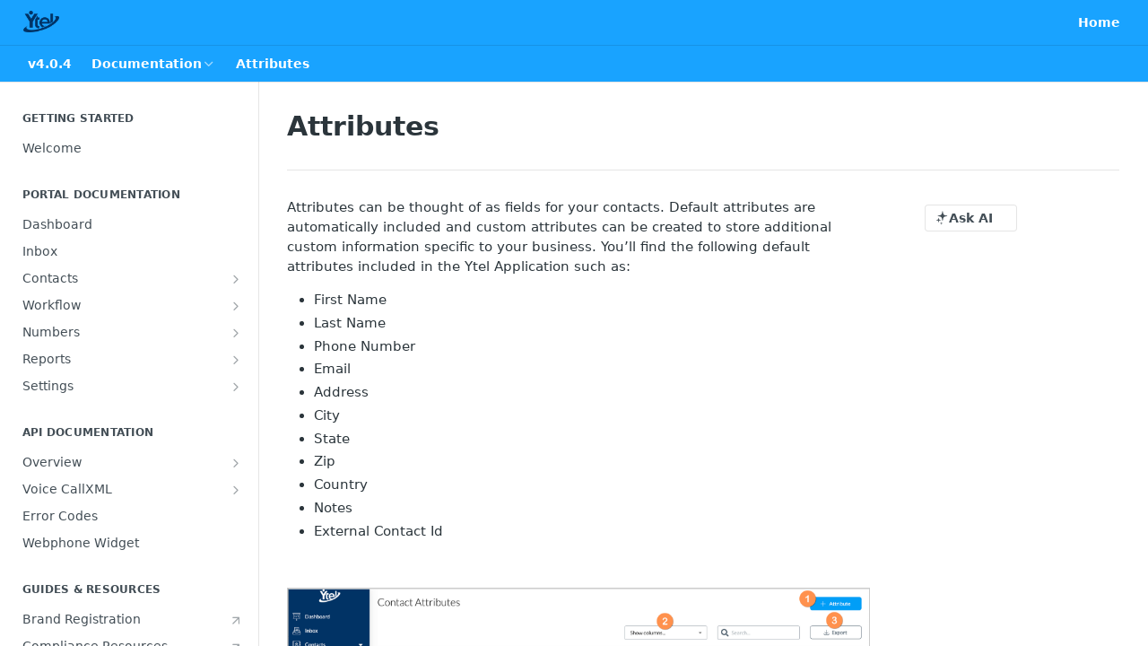

--- FILE ---
content_type: text/html; charset=utf-8
request_url: https://docs.ytel.com/docs/attributes
body_size: 29300
content:
<!DOCTYPE html><html lang="en" style="" data-color-mode="light" class=" useReactApp  "><head><meta charset="utf-8"><meta name="readme-deploy" content="5.581.3"><meta name="readme-subdomain" content="ytel"><meta name="readme-repo" content="ytel-0290f0e534f8"><meta name="readme-version" content="4.0.4"><title>Attributes</title><meta name="description" content="Attributes can be thought of as fields for your contacts. Default attributes are automatically included and custom attributes can be created to store additional custom information specific to your business. You’ll find the following default attributes included in the Ytel Application such as:

First…" data-rh="true"><meta property="og:title" content="Attributes" data-rh="true"><meta property="og:description" content="Attributes can be thought of as fields for your contacts. Default attributes are automatically included and custom attributes can be created to store additional custom information specific to your business. You’ll find the following default attributes included in the Ytel Application such as:

First…" data-rh="true"><meta property="og:site_name" content="Ytel Documentation"><meta name="twitter:title" content="Attributes" data-rh="true"><meta name="twitter:description" content="Attributes can be thought of as fields for your contacts. Default attributes are automatically included and custom attributes can be created to store additional custom information specific to your business. You’ll find the following default attributes included in the Ytel Application such as:

First…" data-rh="true"><meta name="twitter:card" content="summary_large_image"><meta name="viewport" content="width=device-width, initial-scale=1.0"><meta property="og:image" content="https://cdn.readme.io/og-image/create?type=docs&amp;title=Attributes&amp;projectTitle=Ytel%20Documentation&amp;description=Attributes%20can%20be%20thought%20of%20as%20fields%20for%20your%20contacts.%20Default%20attributes%20are%20automatically%20included%20and%20custom%20attributes%20can%20be%20created%20to%20store%20additional%20custom%20information%20specific%20to%20your%20business.%20You%E2%80%99ll%20find%20the%20following%20default%20attributes%20included%20in%20the%20Ytel%20Application%20such%20as%3A%0A%0AFirst%E2%80%A6&amp;logoUrl=https%3A%2F%2Ffiles.readme.io%2F2f124fb-small-ytel_blue-transparent.png&amp;color=%2319A3FF&amp;variant=light" data-rh="true"><meta name="twitter:image" content="https://cdn.readme.io/og-image/create?type=docs&amp;title=Attributes&amp;projectTitle=Ytel%20Documentation&amp;description=Attributes%20can%20be%20thought%20of%20as%20fields%20for%20your%20contacts.%20Default%20attributes%20are%20automatically%20included%20and%20custom%20attributes%20can%20be%20created%20to%20store%20additional%20custom%20information%20specific%20to%20your%20business.%20You%E2%80%99ll%20find%20the%20following%20default%20attributes%20included%20in%20the%20Ytel%20Application%20such%20as%3A%0A%0AFirst%E2%80%A6&amp;logoUrl=https%3A%2F%2Ffiles.readme.io%2F2f124fb-small-ytel_blue-transparent.png&amp;color=%2319A3FF&amp;variant=light" data-rh="true"><meta property="og:image:width" content="1200"><meta property="og:image:height" content="630"><link id="favicon" rel="shortcut icon" href="https://files.readme.io/aed08a6-small-favicon.png" type="image/png"><link rel="canonical" href="https://docs.ytel.com/docs/attributes"><script src="https://cdn.readme.io/public/js/unauthorized-redirect.js?1769182809923"></script><script src="https://cdn.readme.io/public/js/cash-dom.min.js?1769182809923"></script><link data-chunk="Footer" rel="preload" as="style" href="https://cdn.readme.io/public/hub/web/Footer.7ca87f1efe735da787ba.css">
<link data-chunk="RMDX" rel="preload" as="style" href="https://cdn.readme.io/public/hub/web/RMDX.9331f322bb5b573f9d25.css">
<link data-chunk="RMDX" rel="preload" as="style" href="https://cdn.readme.io/public/hub/web/8788.1397980a7fd76b5388fe.css">
<link data-chunk="Doc" rel="preload" as="style" href="https://cdn.readme.io/public/hub/web/Doc.87ba7d54299cd8c90ac1.css">
<link data-chunk="Doc" rel="preload" as="style" href="https://cdn.readme.io/public/hub/web/7852.75fa0f4f134dfeaf54ef.css">
<link data-chunk="SuperHubSearch" rel="preload" as="style" href="https://cdn.readme.io/public/hub/web/SuperHubSearch.0a07c236f7325e708425.css">
<link data-chunk="Header" rel="preload" as="style" href="https://cdn.readme.io/public/hub/web/Header.82413ef8974544a1864f.css">
<link data-chunk="Containers-EndUserContainer" rel="preload" as="style" href="https://cdn.readme.io/public/hub/web/Containers-EndUserContainer.c474218e3da23db49451.css">
<link data-chunk="main" rel="preload" as="style" href="https://cdn.readme.io/public/hub/web/main.73ee9ca53e6eaa83598c.css">
<link data-chunk="main" rel="preload" as="style" href="https://cdn.readme.io/public/hub/web/ui-styles.e5188c7f7f9c69667adf.css">
<link data-chunk="main" rel="preload" as="script" href="https://cdn.readme.io/public/hub/web/main.07547cfa8fdfd7a4c809.js">
<link data-chunk="routes-SuperHub" rel="preload" as="script" href="https://cdn.readme.io/public/hub/web/routes-SuperHub.129d5f78dbfede432b83.js">
<link data-chunk="Containers-EndUserContainer" rel="preload" as="script" href="https://cdn.readme.io/public/hub/web/Containers-EndUserContainer.bd8e87167ddad537bf76.js">
<link data-chunk="Header" rel="preload" as="script" href="https://cdn.readme.io/public/hub/web/Header.7a8fa95dde67fa315250.js">
<link data-chunk="SuperHubSearch" rel="preload" as="script" href="https://cdn.readme.io/public/hub/web/3766.649eaa2b700c2449e689.js">
<link data-chunk="SuperHubSearch" rel="preload" as="script" href="https://cdn.readme.io/public/hub/web/6123.a2ef3290db790599acca.js">
<link data-chunk="SuperHubSearch" rel="preload" as="script" href="https://cdn.readme.io/public/hub/web/6146.f99bcbc8d654cc36d7c8.js">
<link data-chunk="SuperHubSearch" rel="preload" as="script" href="https://cdn.readme.io/public/hub/web/8836.dbe2a8b6a6809625282d.js">
<link data-chunk="SuperHubSearch" rel="preload" as="script" href="https://cdn.readme.io/public/hub/web/SuperHubSearch.096cfc3639d6f9c74ec8.js">
<link data-chunk="Doc" rel="preload" as="script" href="https://cdn.readme.io/public/hub/web/3781.e78b96a01630dde138be.js">
<link data-chunk="Doc" rel="preload" as="script" href="https://cdn.readme.io/public/hub/web/6563.536d53a51a39205d3d9b.js">
<link data-chunk="Doc" rel="preload" as="script" href="https://cdn.readme.io/public/hub/web/6652.3900ee39f7cfe0a89511.js">
<link data-chunk="Doc" rel="preload" as="script" href="https://cdn.readme.io/public/hub/web/7355.2840d591ca8a6e187e18.js">
<link data-chunk="Doc" rel="preload" as="script" href="https://cdn.readme.io/public/hub/web/6349.44570076226a17ca868b.js">
<link data-chunk="Doc" rel="preload" as="script" href="https://cdn.readme.io/public/hub/web/8075.096554dabcf518cc0b30.js">
<link data-chunk="Doc" rel="preload" as="script" href="https://cdn.readme.io/public/hub/web/7852.41fff7af742825809f36.js">
<link data-chunk="Doc" rel="preload" as="script" href="https://cdn.readme.io/public/hub/web/9711.f939ebf4c2a2bed07a89.js">
<link data-chunk="Doc" rel="preload" as="script" href="https://cdn.readme.io/public/hub/web/9819.244523233bd16e9c40f7.js">
<link data-chunk="Doc" rel="preload" as="script" href="https://cdn.readme.io/public/hub/web/8706.d81a68563bdb5505022e.js">
<link data-chunk="Doc" rel="preload" as="script" href="https://cdn.readme.io/public/hub/web/Doc.1169259f9b7b127ceedd.js">
<link data-chunk="ConnectMetadata" rel="preload" as="script" href="https://cdn.readme.io/public/hub/web/ConnectMetadata.d3beced9628aca1e6cb7.js">
<link data-chunk="RMDX" rel="preload" as="script" href="https://cdn.readme.io/public/hub/web/8424.7ca51ba764db137ea058.js">
<link data-chunk="RMDX" rel="preload" as="script" href="https://cdn.readme.io/public/hub/web/9947.08b2610863d170f1b6c7.js">
<link data-chunk="RMDX" rel="preload" as="script" href="https://cdn.readme.io/public/hub/web/5496.17afb85a446e8476cbf9.js">
<link data-chunk="RMDX" rel="preload" as="script" href="https://cdn.readme.io/public/hub/web/8788.7d9cdb0b268fb7e3025a.js">
<link data-chunk="RMDX" rel="preload" as="script" href="https://cdn.readme.io/public/hub/web/1165.002e4541f2ba3ba0fbf2.js">
<link data-chunk="RMDX" rel="preload" as="script" href="https://cdn.readme.io/public/hub/web/RMDX.bfc34a9da549bd5e1236.js">
<link data-chunk="Footer" rel="preload" as="script" href="https://cdn.readme.io/public/hub/web/Footer.9f1a3307d1d61765d9bb.js">
<link data-chunk="main" rel="stylesheet" href="https://cdn.readme.io/public/hub/web/ui-styles.e5188c7f7f9c69667adf.css">
<link data-chunk="main" rel="stylesheet" href="https://cdn.readme.io/public/hub/web/main.73ee9ca53e6eaa83598c.css">
<link data-chunk="Containers-EndUserContainer" rel="stylesheet" href="https://cdn.readme.io/public/hub/web/Containers-EndUserContainer.c474218e3da23db49451.css">
<link data-chunk="Header" rel="stylesheet" href="https://cdn.readme.io/public/hub/web/Header.82413ef8974544a1864f.css">
<link data-chunk="SuperHubSearch" rel="stylesheet" href="https://cdn.readme.io/public/hub/web/SuperHubSearch.0a07c236f7325e708425.css">
<link data-chunk="Doc" rel="stylesheet" href="https://cdn.readme.io/public/hub/web/7852.75fa0f4f134dfeaf54ef.css">
<link data-chunk="Doc" rel="stylesheet" href="https://cdn.readme.io/public/hub/web/Doc.87ba7d54299cd8c90ac1.css">
<link data-chunk="RMDX" rel="stylesheet" href="https://cdn.readme.io/public/hub/web/8788.1397980a7fd76b5388fe.css">
<link data-chunk="RMDX" rel="stylesheet" href="https://cdn.readme.io/public/hub/web/RMDX.9331f322bb5b573f9d25.css">
<link data-chunk="Footer" rel="stylesheet" href="https://cdn.readme.io/public/hub/web/Footer.7ca87f1efe735da787ba.css"><!-- CUSTOM CSS--><style title="rm-custom-css">:root{--project-color-primary:#19A3FF;--project-color-inverse:#222;--recipe-button-color:#19A3FF;--recipe-button-color-hover:#006bb2;--recipe-button-color-active:#004c7f;--recipe-button-color-focus:rgba(25, 163, 255, 0.25);--recipe-button-color-disabled:#e5f5ff}[id=enterprise] .ReadMeUI[is=AlgoliaSearch]{--project-color-primary:#19A3FF;--project-color-inverse:#222}a{color:var(--color-link-primary,#19a3ff)}a:hover{color:var(--color-link-primary-darken-5,#006bb2)}a.text-muted:hover{color:var(--color-link-primary,#19a3ff)}.btn.btn-primary{background-color:#19a3ff}.btn.btn-primary:hover{background-color:#006bb2}.theme-line #hub-landing-top h2{color:#19a3ff}#hub-landing-top .btn:hover{color:#19a3ff}.theme-line #hub-landing-top .btn:hover{color:#fff}.theme-solid header#hub-header #header-top{background-color:#19a3ff}.theme-solid.header-gradient header#hub-header #header-top{background:linear-gradient(to bottom,#19a3ff,#00346a)}.theme-solid.header-custom header#hub-header #header-top{background-image:url(https://files.readme.io/db9562c-2019_YtelAPI_bg11.jpg)}.theme-line header#hub-header #header-top{border-bottom-color:#19a3ff}.theme-line header#hub-header #header-top .btn{background-color:#19a3ff}header#hub-header #header-top #header-logo{width:66px;height:40px;margin-top:0;background-image:url(https://files.readme.io/a4c3747-small-ytel_white-transparent.png)}#hub-subheader-parent #hub-subheader .hub-subheader-breadcrumbs .dropdown-menu a:hover{background-color:#19a3ff}#subheader-links a.active{color:#19a3ff!important;box-shadow:inset 0 -2px 0 #19a3ff}#subheader-links a:hover{color:#19a3ff!important;box-shadow:inset 0 -2px 0 #19a3ff;opacity:.7}.discussion .submit-vote.submit-vote-parent.voted a.submit-vote-button{background-color:#19a3ff}section#hub-discuss .discussion a .discuss-body h4{color:#19a3ff}section#hub-discuss .discussion a:hover .discuss-body h4{color:#006bb2}#hub-subheader-parent #hub-subheader.sticky-header.sticky{border-bottom-color:#19a3ff}#hub-subheader-parent #hub-subheader.sticky-header.sticky .search-box{border-bottom-color:#19a3ff}#hub-search-results h3 em{color:#19a3ff}.main_background,.tag-item{background:#19a3ff!important}.main_background:hover{background:#006bb2!important}.main_color{color:#19a3ff!important}.border_bottom_main_color{border-bottom:2px solid #19a3ff}.main_color_hover:hover{color:#19a3ff!important}section#hub-discuss h1{color:#19a3ff}#hub-reference .hub-api .api-definition .api-try-it-out.active{border-color:#19a3ff;background-color:#19a3ff}#hub-reference .hub-api .api-definition .api-try-it-out.active:hover{background-color:#006bb2;border-color:#006bb2}#hub-reference .hub-api .api-definition .api-try-it-out:hover{border-color:#19a3ff;color:#19a3ff}#hub-reference .hub-reference .logs .logs-empty .logs-login-button,#hub-reference .hub-reference .logs .logs-login .logs-login-button{background-color:var(--project-color-primary,#19a3ff);border-color:var(--project-color-primary,#19a3ff)}#hub-reference .hub-reference .logs .logs-empty .logs-login-button:hover,#hub-reference .hub-reference .logs .logs-login .logs-login-button:hover{background-color:#006bb2;border-color:#006bb2}#hub-reference .hub-reference .logs .logs-empty>svg>path,#hub-reference .hub-reference .logs .logs-login>svg>path{fill:#19a3ff;fill:var(--project-color-primary,#19a3ff)}#hub-reference .hub-reference .logs:last-child .logs-empty,#hub-reference .hub-reference .logs:last-child .logs-login{margin-bottom:35px}#hub-reference .hub-reference .hub-reference-section .hub-reference-left header .hub-reference-edit:hover{color:#19a3ff}.main-color-accent{border-bottom:3px solid #19a3ff;padding-bottom:8px}/*! BEGIN HUB_CUSTOM_STYLES */#api-explorer .markdown-body{--markdown-font:'Lato',serif;--markdown-font-size:13px}#hub-sidebar{font-size:13px;font-family:Lato}/*! END HUB_CUSTOM_STYLES */</style><link href='//fonts.googleapis.com/css?family=Metal+Mania' rel='stylesheet' type='text/css'>
<link href='//fonts.googleapis.com/css?family=Lato' rel='stylesheet' type='text/css'>
<script>
(function(w,d,s,l,i){w[l]=w[l]||[];w[l].push(
{'gtm.start': new Date().getTime(),event:'gtm.js'}
);var f=d.getElementsByTagName(s)[0],
j=d.createElement(s),dl=l!='dataLayer'?'&l='+l:'';j.async=true;j.src=
'https://www.googletagmanager.com/gtm.js?id='+i+dl;f.parentNode.insertBefore(j,f);
})(window,document,'script','dataLayer','GTM-M5GVQJS');
</script><meta name="google-site-verification" content="DmuIGdBoCcl7McH5qq6g8JGYcGhZAzyJWs09Gw8CHOo"><meta name="loadedProject" content="ytel"><script>var storedColorMode = `light` === 'system' ? window.localStorage.getItem('color-scheme') : `light`
document.querySelector('[data-color-mode]').setAttribute('data-color-mode', storedColorMode)</script><script id="config" type="application/json" data-json="{&quot;algoliaIndex&quot;:&quot;readme_search_v2&quot;,&quot;amplitude&quot;:{&quot;apiKey&quot;:&quot;dc8065a65ef83d6ad23e37aaf014fc84&quot;,&quot;enabled&quot;:true},&quot;asset_url&quot;:&quot;https://cdn.readme.io&quot;,&quot;dashDomain&quot;:&quot;dash.readme.com&quot;,&quot;domain&quot;:&quot;readme.io&quot;,&quot;domainFull&quot;:&quot;https://dash.readme.com&quot;,&quot;encryptedLocalStorageKey&quot;:&quot;ekfls-2025-03-27&quot;,&quot;fullstory&quot;:{&quot;enabled&quot;:true,&quot;orgId&quot;:&quot;FSV9A&quot;},&quot;git&quot;:{&quot;sync&quot;:{&quot;bitbucket&quot;:{&quot;installationLink&quot;:&quot;https://developer.atlassian.com/console/install/310151e6-ca1a-4a44-9af6-1b523fea0561?signature=AYABeMn9vqFkrg%2F1DrJAQxSyVf4AAAADAAdhd3Mta21zAEthcm46YXdzOmttczp1cy13ZXN0LTI6NzA5NTg3ODM1MjQzOmtleS83MDVlZDY3MC1mNTdjLTQxYjUtOWY5Yi1lM2YyZGNjMTQ2ZTcAuAECAQB4IOp8r3eKNYw8z2v%2FEq3%2FfvrZguoGsXpNSaDveR%2FF%2Fo0BHUxIjSWx71zNK2RycuMYSgAAAH4wfAYJKoZIhvcNAQcGoG8wbQIBADBoBgkqhkiG9w0BBwEwHgYJYIZIAWUDBAEuMBEEDOJgARbqndU9YM%2FRdQIBEIA7unpCah%2BIu53NA72LkkCDhNHOv%2BgRD7agXAO3jXqw0%2FAcBOB0%2F5LmpzB5f6B1HpkmsAN2i2SbsFL30nkAB2F3cy1rbXMAS2Fybjphd3M6a21zOmV1LXdlc3QtMTo3MDk1ODc4MzUyNDM6a2V5LzQ2MzBjZTZiLTAwYzMtNGRlMi04NzdiLTYyN2UyMDYwZTVjYwC4AQICAHijmwVTMt6Oj3F%2B0%2B0cVrojrS8yZ9ktpdfDxqPMSIkvHAGT%[base64]%2BMHwGCSqGSIb3DQEHBqBvMG0CAQAwaAYJKoZIhvcNAQcBMB4GCWCGSAFlAwQBLjARBAzzWhThsIgJwrr%2FY2ECARCAOxoaW9pob21lweyAfrIm6Fw7gd8D%2B%2F8LHk4rl3jjULDM35%2FVPuqBrqKunYZSVCCGNGB3RqpQJr%2FasASiAgAAAAAMAAAQAAAAAAAAAAAAAAAAAEokowLKsF1tMABEq%2BKNyJP%2F%2F%2F%2F%2FAAAAAQAAAAAAAAAAAAAAAQAAADJLzRcp6MkqKR43PUjOiRxxbxXYhLc6vFXEutK3%2BQ71yuPq4dC8pAHruOVQpvVcUSe8dptV8c7wR8BTJjv%2F%2FNe8r0g%3D&amp;product=bitbucket&quot;}}},&quot;metrics&quot;:{&quot;billingCronEnabled&quot;:&quot;true&quot;,&quot;dashUrl&quot;:&quot;https://m.readme.io&quot;,&quot;defaultUrl&quot;:&quot;https://m.readme.io&quot;,&quot;exportMaxRetries&quot;:12,&quot;wsUrl&quot;:&quot;wss://m.readme.io&quot;},&quot;micro&quot;:{&quot;baseUrl&quot;:&quot;https://micro-beta.readme.com&quot;},&quot;proxyUrl&quot;:&quot;https://try.readme.io&quot;,&quot;readmeRecaptchaSiteKey&quot;:&quot;6LesVBYpAAAAAESOCHOyo2kF9SZXPVb54Nwf3i2x&quot;,&quot;releaseVersion&quot;:&quot;5.581.3&quot;,&quot;reservedWords&quot;:{&quot;tools&quot;:[&quot;execute-request&quot;,&quot;get-code-snippet&quot;,&quot;get-endpoint&quot;,&quot;get-request-body&quot;,&quot;get-response-schema&quot;,&quot;get-server-variables&quot;,&quot;list-endpoints&quot;,&quot;list-security-schemes&quot;,&quot;list-specs&quot;,&quot;search-specs&quot;,&quot;search&quot;,&quot;fetch&quot;]},&quot;sentry&quot;:{&quot;dsn&quot;:&quot;https://3bbe57a973254129bcb93e47dc0cc46f@o343074.ingest.sentry.io/2052166&quot;,&quot;enabled&quot;:true},&quot;shMigration&quot;:{&quot;promoVideo&quot;:&quot;&quot;,&quot;forceWaitlist&quot;:false,&quot;migrationPreview&quot;:false},&quot;sslBaseDomain&quot;:&quot;readmessl.com&quot;,&quot;sslGenerationService&quot;:&quot;ssl.readmessl.com&quot;,&quot;stripePk&quot;:&quot;pk_live_5103PML2qXbDukVh7GDAkQoR4NSuLqy8idd5xtdm9407XdPR6o3bo663C1ruEGhXJjpnb2YCpj8EU1UvQYanuCjtr00t1DRCf2a&quot;,&quot;superHub&quot;:{&quot;newProjectsEnabled&quot;:true},&quot;wootric&quot;:{&quot;accountToken&quot;:&quot;NPS-122b75a4&quot;,&quot;enabled&quot;:true}}"></script></head><body class="body-none theme-solid header-solid header-bg-size-auto header-bg-pos-cc header-overlay-grain reference-layout-row lumosity-normal "><div id="ssr-top"></div><div id="ssr-main"><div class="App ThemeContext ThemeContext_dark ThemeContext_classic" style="--color-primary:#19A3FF;--color-primary-inverse:#fff;--color-primary-alt:#00346a;--color-primary-darken-10:#0089e5;--color-primary-darken-20:#006bb2;--color-primary-alpha-25:rgba(25, 163, 255, 0.25);--color-link-primary:#19A3FF;--color-link-primary-darken-5:#0099fe;--color-link-primary-darken-10:#0089e5;--color-link-primary-darken-20:#006bb2;--color-link-primary-alpha-50:rgba(25, 163, 255, 0.5);--color-link-primary-alpha-25:rgba(25, 163, 255, 0.25);--color-link-background:rgba(25, 163, 255, 0.09);--color-link-text:#fff;--color-login-link:#018ef5;--color-login-link-text:#fff;--color-login-link-darken-10:#0171c2;--color-login-link-primary-alpha-50:rgba(1, 142, 245, 0.5)"><div class="SuperHub2RNxzk6HzHiJ"><div class="ContentWithOwlbotx4PaFDoA1KMz"><div class="ContentWithOwlbot-content2X1XexaN8Lf2"><header class="Header3zzata9F_ZPQ rm-Header_classic Header_collapsible3n0YXfOvb_Al rm-Header"><div class="rm-Header-top Header-topuTMpygDG4e1V Header-top_classic3g7Q6zoBy8zh"><div class="rm-Container rm-Container_flex"><div style="outline:none" tabindex="-1"><a href="#content" target="_self" class="Button Button_md rm-JumpTo Header-jumpTo3IWKQXmhSI5D Button_primary">Jump to Content</a></div><div class="rm-Header-left Header-leftADQdGVqx1wqU"><a class="rm-Logo Header-logo1Xy41PtkzbdG" href="/docs" target="_self"><img alt="Ytel Documentation" class="rm-Logo-img Header-logo-img3YvV4lcGKkeb" src="https://files.readme.io/2f124fb-small-ytel_blue-transparent.png"/></a></div><div class="rm-Header-left Header-leftADQdGVqx1wqU Header-left_mobile1RG-X93lx6PF"><div><button aria-label="Toggle navigation menu" class="icon-menu menu3d6DYNDa3tk5" type="button"></button><div class=""><div class="Flyout95xhYIIoTKtc undefined rm-Flyout" data-testid="flyout"><div class="MobileFlyout1hHJpUd-nYkd"><a class="rm-MobileFlyout-item NavItem-item1gDDTqaXGhm1 NavItem-item_mobile1qG3gd-Mkck- " href="/" target="_self"><i class="icon-landing-page-2 NavItem-badge1qOxpfTiALoz rm-Header-bottom-link-icon"></i><span class="NavItem-textSlZuuL489uiw">Home</span></a><a aria-current="page" class="rm-MobileFlyout-item NavItem-item1gDDTqaXGhm1 NavItem-item_mobile1qG3gd-Mkck-  active" href="/docs" target="_self"><i class="icon-guides NavItem-badge1qOxpfTiALoz rm-Header-bottom-link-icon"></i><span class="NavItem-textSlZuuL489uiw">Documentation</span></a><a class="rm-MobileFlyout-item NavItem-item1gDDTqaXGhm1 NavItem-item_mobile1qG3gd-Mkck- " href="/discuss" target="_self"><i class="icon-discussions NavItem-badge1qOxpfTiALoz rm-Header-bottom-link-icon"></i><span class="NavItem-textSlZuuL489uiw">Discussion</span></a><div class="NavItem-item1gDDTqaXGhm1 NavItem-item_inactiveMQoyhN045qAn">v<!-- -->4.0.4</div><hr class="MobileFlyout-divider10xf7R2X1MeW"/><a class="rm-MobileFlyout-item NavItem-item1gDDTqaXGhm1 NavItem-item_mobile1qG3gd-Mkck- NavItem_dropdown-muted1xJVuczwGc74" href="/" target="_self">Home</a><a class="MobileFlyout-logo3Lq1eTlk1K76 Header-logo1Xy41PtkzbdG rm-Logo" href="/docs" target="_self"><img alt="Ytel Documentation" class="Header-logo-img3YvV4lcGKkeb rm-Logo-img" src="https://files.readme.io/2f124fb-small-ytel_blue-transparent.png"/></a></div></div></div></div><div class="Header-left-nav2xWPWMNHOGf_"><i aria-hidden="true" class="icon-guides Header-left-nav-icon10glJKFwewOv"></i>Documentation</div></div><div class="rm-Header-right Header-right21PC2XTT6aMg"><span class="Header-right_desktop14ja01RUQ7HE"><a class="Button Button_md rm-Header-link rm-Header-top-link Button_slate_text Header-link2tXYTgXq85zW" href="/" target="_self">Home</a></span><div class="Header-searchtb6Foi0-D9Vx"><button aria-label="Search ⌘k" class="rm-SearchToggle" data-symbol="⌘"><div class="rm-SearchToggle-icon icon-search1"></div></button></div></div></div></div><div class="Header-bottom2eLKOFXMEmh5 Header-bottom_classic rm-Header-bottom"><div class="rm-Container rm-Container_flex"><nav aria-label="Primary navigation" class="Header-leftADQdGVqx1wqU Header-subnavnVH8URdkgvEl" role="navigation"><span class="Truncate1OzxBYrNNfH3 VersionDropdown1GXDUTxJ1T95 VersionDropdown_inactive rm-Header-bottom-link" style="--Truncate-max-width:150px">v4.0.4</span><div class="rm-NavLinksDropdown Dropdown Dropdown_closed" data-testid="dropdown-container"><div class="Dropdown-toggle" aria-haspopup="dialog"><button class="rm-Header-link rm-Header-bottom-link NavItem2xSfFaVqfRjy Button Button_slate_text Button_md" type="button"><span>Documentation</span><i class="NavItem-chevron3ZtU4bd1q5sy icon-chevron-down"></i></button></div></div><span class="rm-Header-link rm-Header-bottom-link NavItem2xSfFaVqfRjy NavItem_inactive1YE6SGanIJp5">Attributes</span></nav><button align="center" justify="between" style="--flex-gap:var(--xs)" class="Button Button_sm Flex Flex_row MobileSubnav1DsTfasXloM2 Button_contrast Button_contrast_outline" type="button"><span class="Button-label">Attributes</span><span class="IconWrapper Icon-wrapper2z2wVIeGsiUy"><span class="Icon3_D2ysxFZ_ll Icon-empty6PuNZVw0joPv" style="--icon-color:inherit;--icon-size:inherit;--icon-stroke-width:2px"></span></span></button></div></div><div class="hub-search-results--reactApp " id="hub-search-results"><div class="hub-container"><div class="modal-backdrop rm-SearchModal" role="button" tabindex="0"><div aria-label="Search Dialog" class="SuperHubSearchI_obvfvvQi4g" id="AppSearch" role="tabpanel" tabindex="0"><div data-focus-guard="true" tabindex="-1" style="width:1px;height:0px;padding:0;overflow:hidden;position:fixed;top:1px;left:1px"></div><div data-focus-lock-disabled="disabled" class="SuperHubSearch-container2BhYey2XE-Ij"><div class="SuperHubSearch-col1km8vLFgOaYj"><div class="SearchBoxnZBxftziZGcz"><input aria-label="Search" autoCapitalize="off" autoComplete="off" autoCorrect="off" spellcheck="false" tabindex="0" aria-required="false" class="Input Input_md SearchBox-inputR4jffU8l10iF" type="search" value=""/></div><div class="SearchTabs3rNhUK3HjrRJ"><div class="Tabs Tabs-list" role="tablist"><div aria-label="All" aria-selected="true" class="SearchTabs-tab1TrpmhQv840T Tabs-listItem Tabs-listItem_active" role="tab" tabindex="1"><span class="SearchTabs-tab1TrpmhQv840T"><span class="IconWrapper Icon-wrapper2z2wVIeGsiUy"><span class="Icon3_D2ysxFZ_ll Icon-empty6PuNZVw0joPv icon" style="--icon-color:inherit;--icon-size:inherit;--icon-stroke-width:2px"></span></span>All</span></div><div aria-label="Pages" aria-selected="false" class="SearchTabs-tab1TrpmhQv840T Tabs-listItem" role="tab" tabindex="1"><span class="SearchTabs-tab1TrpmhQv840T"><span class="IconWrapper Icon-wrapper2z2wVIeGsiUy"><span class="Icon3_D2ysxFZ_ll Icon-empty6PuNZVw0joPv icon" style="--icon-color:inherit;--icon-size:inherit;--icon-stroke-width:2px"></span></span>Pages</span></div></div></div><div class="rm-SearchModal-empty SearchResults35_kFOb1zvxX SearchResults_emptyiWzyXErtNcQJ"><span class="IconWrapper Icon-wrapper2z2wVIeGsiUy"><span class="Icon3_D2ysxFZ_ll Icon-empty6PuNZVw0joPv rm-SearchModal-empty-icon icon icon-search" style="--icon-color:inherit;--icon-size:var(--icon-md);--icon-stroke-width:2px"></span></span><h6 class="Title Title6 rm-SearchModal-empty-text">Start typing to search…</h6></div></div></div><div data-focus-guard="true" tabindex="-1" style="width:1px;height:0px;padding:0;overflow:hidden;position:fixed;top:1px;left:1px"></div></div></div></div></div></header><main class="SuperHubDoc3Z-1XSVTg-Q1 rm-Guides" id="content"><div class="SuperHubDoc-container2RY1FPE4Ewze rm-Container rm-Container_flex"><nav aria-label="Secondary navigation" class="rm-Sidebar hub-sidebar reference-redesign Nav3C5f8FcjkaHj rm-Sidebar_guides" id="hub-sidebar" role="navigation"><div class="Sidebar1t2G1ZJq-vU1 rm-Sidebar hub-sidebar-content"><section class="Sidebar-listWrapper6Q9_yUrG906C rm-Sidebar-section"><h2 class="Sidebar-headingTRQyOa2pk0gh rm-Sidebar-heading">Getting Started</h2><ul class="Sidebar-list_sidebarLayout3RaX72iQNOEI Sidebar-list3cZWQLaBf9k8 rm-Sidebar-list"><li class="Sidebar-item23D-2Kd61_k3"><a class="Sidebar-link2Dsha-r-GKh2 childless text-wrap rm-Sidebar-link" target="_self" href="/docs/welcome"><span class="Sidebar-link-textLuTE1ySm4Kqn"><span class="Sidebar-link-text_label1gCT_uPnx7Gu">Welcome</span></span></a></li></ul></section><section class="Sidebar-listWrapper6Q9_yUrG906C rm-Sidebar-section"><h2 class="Sidebar-headingTRQyOa2pk0gh rm-Sidebar-heading">Portal Documentation</h2><ul class="Sidebar-list_sidebarLayout3RaX72iQNOEI Sidebar-list3cZWQLaBf9k8 rm-Sidebar-list"><li class="Sidebar-item23D-2Kd61_k3"><a class="Sidebar-link2Dsha-r-GKh2 childless text-wrap rm-Sidebar-link" target="_self" href="/docs/dashboard"><span class="Sidebar-link-textLuTE1ySm4Kqn"><span class="Sidebar-link-text_label1gCT_uPnx7Gu">Dashboard</span></span></a></li><li class="Sidebar-item23D-2Kd61_k3"><a class="Sidebar-link2Dsha-r-GKh2 childless text-wrap rm-Sidebar-link" target="_self" href="/docs/inbox-1"><span class="Sidebar-link-textLuTE1ySm4Kqn"><span class="Sidebar-link-text_label1gCT_uPnx7Gu">Inbox</span></span></a></li><li class="Sidebar-item23D-2Kd61_k3"><a class="Sidebar-link2Dsha-r-GKh2 Sidebar-link_parent text-wrap rm-Sidebar-link" target="_self" href="/docs/contacts-1"><span class="Sidebar-link-textLuTE1ySm4Kqn"><span class="Sidebar-link-text_label1gCT_uPnx7Gu">Contacts</span></span><button aria-expanded="false" aria-label="Show subpages for Contacts" class="Sidebar-link-buttonWrapper3hnFHNku8_BJ" type="button"><i aria-hidden="true" class="Sidebar-link-iconnjiqEiZlPn0W Sidebar-link-expandIcon2yVH6SarI6NW icon-chevron-rightward"></i></button></a><ul class="subpages Sidebar-list3cZWQLaBf9k8 rm-Sidebar-list"><li class="Sidebar-item23D-2Kd61_k3"><a class="Sidebar-link2Dsha-r-GKh2 childless subpage text-wrap rm-Sidebar-link" target="_self" href="/docs/import"><span class="Sidebar-link-textLuTE1ySm4Kqn"><span class="Sidebar-link-text_label1gCT_uPnx7Gu">Contact Import Status</span></span></a></li><li class="Sidebar-item23D-2Kd61_k3"><a aria-current="page" class="Sidebar-link2Dsha-r-GKh2 childless subpage text-wrap rm-Sidebar-link active" target="_self" href="/docs/attributes"><span class="Sidebar-link-textLuTE1ySm4Kqn"><span class="Sidebar-link-text_label1gCT_uPnx7Gu">Attributes</span></span></a></li></ul></li><li class="Sidebar-item23D-2Kd61_k3"><a class="Sidebar-link2Dsha-r-GKh2 Sidebar-link_parent text-wrap rm-Sidebar-link" target="_self" href="/docs/workflow"><span class="Sidebar-link-textLuTE1ySm4Kqn"><span class="Sidebar-link-text_label1gCT_uPnx7Gu">Workflow</span></span><button aria-expanded="false" aria-label="Show subpages for Workflow" class="Sidebar-link-buttonWrapper3hnFHNku8_BJ" type="button"><i aria-hidden="true" class="Sidebar-link-iconnjiqEiZlPn0W Sidebar-link-expandIcon2yVH6SarI6NW icon-chevron-rightward"></i></button></a><ul class="subpages Sidebar-list3cZWQLaBf9k8 rm-Sidebar-list"><li class="Sidebar-item23D-2Kd61_k3"><a class="Sidebar-link2Dsha-r-GKh2 childless subpage text-wrap rm-Sidebar-link" target="_self" href="/docs/conference"><span class="Sidebar-link-textLuTE1ySm4Kqn"><span class="Sidebar-link-text_label1gCT_uPnx7Gu">Conference</span></span></a></li><li class="Sidebar-item23D-2Kd61_k3"><a class="Sidebar-link2Dsha-r-GKh2 childless subpage text-wrap rm-Sidebar-link" target="_self" href="/docs/rcs-templates"><span class="Sidebar-link-textLuTE1ySm4Kqn"><span class="Sidebar-link-text_label1gCT_uPnx7Gu">RCS Templates</span></span></a></li><li class="Sidebar-item23D-2Kd61_k3"><a class="Sidebar-link2Dsha-r-GKh2 childless subpage text-wrap rm-Sidebar-link" target="_self" href="/docs/templates"><span class="Sidebar-link-textLuTE1ySm4Kqn"><span class="Sidebar-link-text_label1gCT_uPnx7Gu">Message Templates</span></span></a></li><li class="Sidebar-item23D-2Kd61_k3"><a class="Sidebar-link2Dsha-r-GKh2 childless subpage text-wrap rm-Sidebar-link" target="_self" href="/docs/webhooks"><span class="Sidebar-link-textLuTE1ySm4Kqn"><span class="Sidebar-link-text_label1gCT_uPnx7Gu">Webhooks</span></span></a></li><li class="Sidebar-item23D-2Kd61_k3"><a class="Sidebar-link2Dsha-r-GKh2 childless subpage text-wrap rm-Sidebar-link" target="_self" href="/docs/external-integrations"><span class="Sidebar-link-textLuTE1ySm4Kqn"><span class="Sidebar-link-text_label1gCT_uPnx7Gu">External Integrations</span></span></a></li><li class="Sidebar-item23D-2Kd61_k3"><a class="Sidebar-link2Dsha-r-GKh2 childless subpage text-wrap rm-Sidebar-link" target="_self" href="/docs/enrollment"><span class="Sidebar-link-textLuTE1ySm4Kqn"><span class="Sidebar-link-text_label1gCT_uPnx7Gu">Enrollment</span></span></a></li><li class="Sidebar-item23D-2Kd61_k3"><a class="Sidebar-link2Dsha-r-GKh2 childless subpage text-wrap rm-Sidebar-link" target="_self" href="/docs/live-lists"><span class="Sidebar-link-textLuTE1ySm4Kqn"><span class="Sidebar-link-text_label1gCT_uPnx7Gu">Live List Agents</span></span></a></li><li class="Sidebar-item23D-2Kd61_k3"><a class="Sidebar-link2Dsha-r-GKh2 childless subpage text-wrap rm-Sidebar-link" target="_self" href="/docs/dispositions"><span class="Sidebar-link-textLuTE1ySm4Kqn"><span class="Sidebar-link-text_label1gCT_uPnx7Gu">Dispositions</span></span></a></li><li class="Sidebar-item23D-2Kd61_k3"><a class="Sidebar-link2Dsha-r-GKh2 childless subpage text-wrap rm-Sidebar-link" target="_self" href="/docs/ivr-menus"><span class="Sidebar-link-textLuTE1ySm4Kqn"><span class="Sidebar-link-text_label1gCT_uPnx7Gu">IVR Menus</span></span></a></li><li class="Sidebar-item23D-2Kd61_k3"><a class="Sidebar-link2Dsha-r-GKh2 childless subpage text-wrap rm-Sidebar-link" target="_self" href="/docs/scripts"><span class="Sidebar-link-textLuTE1ySm4Kqn"><span class="Sidebar-link-text_label1gCT_uPnx7Gu">Scripts</span></span></a></li></ul></li><li class="Sidebar-item23D-2Kd61_k3"><a class="Sidebar-link2Dsha-r-GKh2 Sidebar-link_parent text-wrap rm-Sidebar-link" target="_self" href="/docs/numbers-1"><span class="Sidebar-link-textLuTE1ySm4Kqn"><span class="Sidebar-link-text_label1gCT_uPnx7Gu">Numbers</span></span><button aria-expanded="false" aria-label="Show subpages for Numbers" class="Sidebar-link-buttonWrapper3hnFHNku8_BJ" type="button"><i aria-hidden="true" class="Sidebar-link-iconnjiqEiZlPn0W Sidebar-link-expandIcon2yVH6SarI6NW icon-chevron-rightward"></i></button></a><ul class="subpages Sidebar-list3cZWQLaBf9k8 rm-Sidebar-list"><li class="Sidebar-item23D-2Kd61_k3"><a class="Sidebar-link2Dsha-r-GKh2 childless subpage text-wrap rm-Sidebar-link" target="_self" href="/docs/purchase"><span class="Sidebar-link-textLuTE1ySm4Kqn"><span class="Sidebar-link-text_label1gCT_uPnx7Gu">Purchase</span></span></a></li><li class="Sidebar-item23D-2Kd61_k3"><a class="Sidebar-link2Dsha-r-GKh2 childless subpage text-wrap rm-Sidebar-link" target="_self" href="/docs/manage"><span class="Sidebar-link-textLuTE1ySm4Kqn"><span class="Sidebar-link-text_label1gCT_uPnx7Gu">Manage</span></span></a></li><li class="Sidebar-item23D-2Kd61_k3"><a class="Sidebar-link2Dsha-r-GKh2 childless subpage text-wrap rm-Sidebar-link" target="_self" href="/docs/number-sets"><span class="Sidebar-link-textLuTE1ySm4Kqn"><span class="Sidebar-link-text_label1gCT_uPnx7Gu">Number Sets</span></span></a></li></ul></li><li class="Sidebar-item23D-2Kd61_k3"><a class="Sidebar-link2Dsha-r-GKh2 Sidebar-link_parent text-wrap rm-Sidebar-link" target="_self" href="/docs/reporting"><span class="Sidebar-link-textLuTE1ySm4Kqn"><span class="Sidebar-link-text_label1gCT_uPnx7Gu">Reports</span></span><button aria-expanded="false" aria-label="Show subpages for Reports" class="Sidebar-link-buttonWrapper3hnFHNku8_BJ" type="button"><i aria-hidden="true" class="Sidebar-link-iconnjiqEiZlPn0W Sidebar-link-expandIcon2yVH6SarI6NW icon-chevron-rightward"></i></button></a><ul class="subpages Sidebar-list3cZWQLaBf9k8 rm-Sidebar-list"><li class="Sidebar-item23D-2Kd61_k3"><a class="Sidebar-link2Dsha-r-GKh2 childless subpage text-wrap rm-Sidebar-link" target="_self" href="/docs/usage"><span class="Sidebar-link-textLuTE1ySm4Kqn"><span class="Sidebar-link-text_label1gCT_uPnx7Gu">Usage</span></span></a></li><li class="Sidebar-item23D-2Kd61_k3"><a class="Sidebar-link2Dsha-r-GKh2 childless subpage text-wrap rm-Sidebar-link" target="_self" href="/docs/agent-time-sheet"><span class="Sidebar-link-textLuTE1ySm4Kqn"><span class="Sidebar-link-text_label1gCT_uPnx7Gu">Agent Time Sheet</span></span></a></li><li class="Sidebar-item23D-2Kd61_k3"><a class="Sidebar-link2Dsha-r-GKh2 childless subpage text-wrap rm-Sidebar-link" target="_self" href="/docs/agent-performance"><span class="Sidebar-link-textLuTE1ySm4Kqn"><span class="Sidebar-link-text_label1gCT_uPnx7Gu">Agent Performance</span></span></a></li><li class="Sidebar-item23D-2Kd61_k3"><a class="Sidebar-link2Dsha-r-GKh2 childless subpage text-wrap rm-Sidebar-link" target="_self" href="/docs/agent-status-details"><span class="Sidebar-link-textLuTE1ySm4Kqn"><span class="Sidebar-link-text_label1gCT_uPnx7Gu">Agent Status Details</span></span></a></li><li class="Sidebar-item23D-2Kd61_k3"><a class="Sidebar-link2Dsha-r-GKh2 childless subpage text-wrap rm-Sidebar-link" target="_self" href="/docs/logs-1"><span class="Sidebar-link-textLuTE1ySm4Kqn"><span class="Sidebar-link-text_label1gCT_uPnx7Gu">Logs</span></span></a></li><li class="Sidebar-item23D-2Kd61_k3"><a class="Sidebar-link2Dsha-r-GKh2 childless subpage text-wrap rm-Sidebar-link" target="_self" href="/docs/routing-stats"><span class="Sidebar-link-textLuTE1ySm4Kqn"><span class="Sidebar-link-text_label1gCT_uPnx7Gu">Routing Statistics</span></span></a></li><li class="Sidebar-item23D-2Kd61_k3"><a class="Sidebar-link2Dsha-r-GKh2 childless subpage text-wrap rm-Sidebar-link" target="_self" href="/docs/active-calls"><span class="Sidebar-link-textLuTE1ySm4Kqn"><span class="Sidebar-link-text_label1gCT_uPnx7Gu">Active Calls</span></span></a></li><li class="Sidebar-item23D-2Kd61_k3"><a class="Sidebar-link2Dsha-r-GKh2 childless subpage text-wrap rm-Sidebar-link" target="_self" href="/docs/remediation"><span class="Sidebar-link-textLuTE1ySm4Kqn"><span class="Sidebar-link-text_label1gCT_uPnx7Gu">Remediation</span></span></a></li><li class="Sidebar-item23D-2Kd61_k3"><a class="Sidebar-link2Dsha-r-GKh2 childless subpage text-wrap rm-Sidebar-link" target="_self" href="/docs/performance"><span class="Sidebar-link-textLuTE1ySm4Kqn"><span class="Sidebar-link-text_label1gCT_uPnx7Gu">Performance</span></span></a></li><li class="Sidebar-item23D-2Kd61_k3"><a class="Sidebar-link2Dsha-r-GKh2 childless subpage text-wrap rm-Sidebar-link" target="_self" href="/docs/workflow-failures"><span class="Sidebar-link-textLuTE1ySm4Kqn"><span class="Sidebar-link-text_label1gCT_uPnx7Gu">Workflow Failures</span></span></a></li><li class="Sidebar-item23D-2Kd61_k3"><a class="Sidebar-link2Dsha-r-GKh2 childless subpage text-wrap rm-Sidebar-link" target="_self" href="/docs/workflow-paths"><span class="Sidebar-link-textLuTE1ySm4Kqn"><span class="Sidebar-link-text_label1gCT_uPnx7Gu">Workflow Paths</span></span></a></li><li class="Sidebar-item23D-2Kd61_k3"><a class="Sidebar-link2Dsha-r-GKh2 childless subpage text-wrap rm-Sidebar-link" target="_self" href="/docs/ivr"><span class="Sidebar-link-textLuTE1ySm4Kqn"><span class="Sidebar-link-text_label1gCT_uPnx7Gu">IVR</span></span></a></li><li class="Sidebar-item23D-2Kd61_k3"><a class="Sidebar-link2Dsha-r-GKh2 childless subpage text-wrap rm-Sidebar-link" target="_self" href="/docs/communication"><span class="Sidebar-link-textLuTE1ySm4Kqn"><span class="Sidebar-link-text_label1gCT_uPnx7Gu">Communication</span></span></a></li><li class="Sidebar-item23D-2Kd61_k3"><a class="Sidebar-link2Dsha-r-GKh2 childless subpage text-wrap rm-Sidebar-link" target="_self" href="/docs/call-by-number-report"><span class="Sidebar-link-textLuTE1ySm4Kqn"><span class="Sidebar-link-text_label1gCT_uPnx7Gu">Call by Number Report</span></span></a></li></ul></li><li class="Sidebar-item23D-2Kd61_k3"><a class="Sidebar-link2Dsha-r-GKh2 Sidebar-link_parent text-wrap rm-Sidebar-link" target="_self" href="/docs/settings"><span class="Sidebar-link-textLuTE1ySm4Kqn"><span class="Sidebar-link-text_label1gCT_uPnx7Gu">Settings</span></span><button aria-expanded="false" aria-label="Show subpages for Settings" class="Sidebar-link-buttonWrapper3hnFHNku8_BJ" type="button"><i aria-hidden="true" class="Sidebar-link-iconnjiqEiZlPn0W Sidebar-link-expandIcon2yVH6SarI6NW icon-chevron-rightward"></i></button></a><ul class="subpages Sidebar-list3cZWQLaBf9k8 rm-Sidebar-list"><li class="Sidebar-item23D-2Kd61_k3"><a class="Sidebar-link2Dsha-r-GKh2 Sidebar-link_parent text-wrap rm-Sidebar-link" target="_self" href="/docs/billing-1"><span class="Sidebar-link-textLuTE1ySm4Kqn"><span class="Sidebar-link-text_label1gCT_uPnx7Gu">Billing</span></span><button aria-expanded="false" aria-label="Show subpages for Billing" class="Sidebar-link-buttonWrapper3hnFHNku8_BJ" type="button"><i aria-hidden="true" class="Sidebar-link-iconnjiqEiZlPn0W Sidebar-link-expandIcon2yVH6SarI6NW icon-chevron-rightward"></i></button></a><ul class="subpages Sidebar-list3cZWQLaBf9k8 rm-Sidebar-list"><li class="Sidebar-item23D-2Kd61_k3"><a class="Sidebar-link2Dsha-r-GKh2 childless subpage text-wrap rm-Sidebar-link" target="_self" href="/docs/payment-history"><span class="Sidebar-link-textLuTE1ySm4Kqn"><span class="Sidebar-link-text_label1gCT_uPnx7Gu">Payment History</span></span></a></li><li class="Sidebar-item23D-2Kd61_k3"><a class="Sidebar-link2Dsha-r-GKh2 childless subpage text-wrap rm-Sidebar-link" target="_self" href="/docs/pricing"><span class="Sidebar-link-textLuTE1ySm4Kqn"><span class="Sidebar-link-text_label1gCT_uPnx7Gu">Pricing</span></span></a></li><li class="Sidebar-item23D-2Kd61_k3"><a class="Sidebar-link2Dsha-r-GKh2 childless subpage text-wrap rm-Sidebar-link" target="_self" href="/docs/add-funds"><span class="Sidebar-link-textLuTE1ySm4Kqn"><span class="Sidebar-link-text_label1gCT_uPnx7Gu">Add Funds</span></span></a></li><li class="Sidebar-item23D-2Kd61_k3"><a class="Sidebar-link2Dsha-r-GKh2 childless subpage text-wrap rm-Sidebar-link" target="_self" href="/docs/payment-methods"><span class="Sidebar-link-textLuTE1ySm4Kqn"><span class="Sidebar-link-text_label1gCT_uPnx7Gu">Payment Methods</span></span></a></li><li class="Sidebar-item23D-2Kd61_k3"><a class="Sidebar-link2Dsha-r-GKh2 childless subpage text-wrap rm-Sidebar-link" target="_self" href="/docs/notifications"><span class="Sidebar-link-textLuTE1ySm4Kqn"><span class="Sidebar-link-text_label1gCT_uPnx7Gu">Notifications</span></span></a></li><li class="Sidebar-item23D-2Kd61_k3"><a class="Sidebar-link2Dsha-r-GKh2 childless subpage text-wrap rm-Sidebar-link" target="_self" href="/docs/monthly-recurring-charges"><span class="Sidebar-link-textLuTE1ySm4Kqn"><span class="Sidebar-link-text_label1gCT_uPnx7Gu">Monthly Recurring Charges</span></span></a></li><li class="Sidebar-item23D-2Kd61_k3"><a class="Sidebar-link2Dsha-r-GKh2 childless subpage text-wrap rm-Sidebar-link" target="_self" href="/docs/statements"><span class="Sidebar-link-textLuTE1ySm4Kqn"><span class="Sidebar-link-text_label1gCT_uPnx7Gu">Statements</span></span></a></li></ul></li><li class="Sidebar-item23D-2Kd61_k3"><a class="Sidebar-link2Dsha-r-GKh2 childless subpage text-wrap rm-Sidebar-link" target="_self" href="/docs/accounts-1"><span class="Sidebar-link-textLuTE1ySm4Kqn"><span class="Sidebar-link-text_label1gCT_uPnx7Gu">Accounts</span></span></a></li><li class="Sidebar-item23D-2Kd61_k3"><a class="Sidebar-link2Dsha-r-GKh2 Sidebar-link_parent text-wrap rm-Sidebar-link" target="_self" href="/docs/users"><span class="Sidebar-link-textLuTE1ySm4Kqn"><span class="Sidebar-link-text_label1gCT_uPnx7Gu">Users</span></span><button aria-expanded="false" aria-label="Show subpages for Users" class="Sidebar-link-buttonWrapper3hnFHNku8_BJ" type="button"><i aria-hidden="true" class="Sidebar-link-iconnjiqEiZlPn0W Sidebar-link-expandIcon2yVH6SarI6NW icon-chevron-rightward"></i></button></a><ul class="subpages Sidebar-list3cZWQLaBf9k8 rm-Sidebar-list"><li class="Sidebar-item23D-2Kd61_k3"><a class="Sidebar-link2Dsha-r-GKh2 childless subpage text-wrap rm-Sidebar-link" target="_self" href="/docs/work-groups"><span class="Sidebar-link-textLuTE1ySm4Kqn"><span class="Sidebar-link-text_label1gCT_uPnx7Gu">Work Groups</span></span></a></li></ul></li><li class="Sidebar-item23D-2Kd61_k3"><a class="Sidebar-link2Dsha-r-GKh2 Sidebar-link_parent text-wrap rm-Sidebar-link" target="_self" href="/docs/business-profiles"><span class="Sidebar-link-textLuTE1ySm4Kqn"><span class="Sidebar-link-text_label1gCT_uPnx7Gu">Business Profiles</span></span><button aria-expanded="false" aria-label="Show subpages for Business Profiles" class="Sidebar-link-buttonWrapper3hnFHNku8_BJ" type="button"><i aria-hidden="true" class="Sidebar-link-iconnjiqEiZlPn0W Sidebar-link-expandIcon2yVH6SarI6NW icon-chevron-rightward"></i></button></a><ul class="subpages Sidebar-list3cZWQLaBf9k8 rm-Sidebar-list"><li class="Sidebar-item23D-2Kd61_k3"><a class="Sidebar-link2Dsha-r-GKh2 childless subpage text-wrap rm-Sidebar-link" target="_self" href="/docs/10dlc-br"><span class="Sidebar-link-textLuTE1ySm4Kqn"><span class="Sidebar-link-text_label1gCT_uPnx7Gu">10DLC Brand Registry</span></span></a></li><li class="Sidebar-item23D-2Kd61_k3"><a class="Sidebar-link2Dsha-r-GKh2 childless subpage text-wrap rm-Sidebar-link" target="_self" href="/docs/10dlc-cr"><span class="Sidebar-link-textLuTE1ySm4Kqn"><span class="Sidebar-link-text_label1gCT_uPnx7Gu">10DLC Campaign Registry</span></span></a></li><li class="Sidebar-item23D-2Kd61_k3"><a class="Sidebar-link2Dsha-r-GKh2 childless subpage text-wrap rm-Sidebar-link" target="_self" href="/docs/tollfree-verified-sender"><span class="Sidebar-link-textLuTE1ySm4Kqn"><span class="Sidebar-link-text_label1gCT_uPnx7Gu">Toll Free Verified Sender</span></span></a></li><li class="Sidebar-item23D-2Kd61_k3"><a class="Sidebar-link2Dsha-r-GKh2 childless subpage text-wrap rm-Sidebar-link" target="_self" href="/docs/number-reputation-enrollment"><span class="Sidebar-link-textLuTE1ySm4Kqn"><span class="Sidebar-link-text_label1gCT_uPnx7Gu">Number Reputation Enrollment</span></span></a></li></ul></li><li class="Sidebar-item23D-2Kd61_k3"><a class="Sidebar-link2Dsha-r-GKh2 childless subpage text-wrap rm-Sidebar-link" target="_self" href="/docs/transfer-presets"><span class="Sidebar-link-textLuTE1ySm4Kqn"><span class="Sidebar-link-text_label1gCT_uPnx7Gu">Transfer Presets</span></span></a></li><li class="Sidebar-item23D-2Kd61_k3"><a class="Sidebar-link2Dsha-r-GKh2 childless subpage text-wrap rm-Sidebar-link" target="_self" href="/docs/assets"><span class="Sidebar-link-textLuTE1ySm4Kqn"><span class="Sidebar-link-text_label1gCT_uPnx7Gu">Assets</span></span></a></li><li class="Sidebar-item23D-2Kd61_k3"><a class="Sidebar-link2Dsha-r-GKh2 childless subpage text-wrap rm-Sidebar-link" target="_self" href="/docs/api-tokens"><span class="Sidebar-link-textLuTE1ySm4Kqn"><span class="Sidebar-link-text_label1gCT_uPnx7Gu">API Tokens</span></span></a></li><li class="Sidebar-item23D-2Kd61_k3"><a class="Sidebar-link2Dsha-r-GKh2 childless subpage text-wrap rm-Sidebar-link" target="_self" href="/docs/cnam"><span class="Sidebar-link-textLuTE1ySm4Kqn"><span class="Sidebar-link-text_label1gCT_uPnx7Gu">CNAM</span></span></a></li><li class="Sidebar-item23D-2Kd61_k3"><a class="Sidebar-link2Dsha-r-GKh2 Sidebar-link_parent text-wrap rm-Sidebar-link" target="_self" href="/docs/compliance"><span class="Sidebar-link-textLuTE1ySm4Kqn"><span class="Sidebar-link-text_label1gCT_uPnx7Gu">Compliance</span></span><button aria-expanded="false" aria-label="Show subpages for Compliance" class="Sidebar-link-buttonWrapper3hnFHNku8_BJ" type="button"><i aria-hidden="true" class="Sidebar-link-iconnjiqEiZlPn0W Sidebar-link-expandIcon2yVH6SarI6NW icon-chevron-rightward"></i></button></a><ul class="subpages Sidebar-list3cZWQLaBf9k8 rm-Sidebar-list"><li class="Sidebar-item23D-2Kd61_k3"><a class="Sidebar-link2Dsha-r-GKh2 childless subpage text-wrap rm-Sidebar-link" target="_self" href="/docs/inbox-block-words"><span class="Sidebar-link-textLuTE1ySm4Kqn"><span class="Sidebar-link-text_label1gCT_uPnx7Gu">Inbox Block Words</span></span></a></li><li class="Sidebar-item23D-2Kd61_k3"><a class="Sidebar-link2Dsha-r-GKh2 childless subpage text-wrap rm-Sidebar-link" target="_self" href="/docs/opt-out-words"><span class="Sidebar-link-textLuTE1ySm4Kqn"><span class="Sidebar-link-text_label1gCT_uPnx7Gu">Opt-Out Words</span></span></a></li><li class="Sidebar-item23D-2Kd61_k3"><a class="Sidebar-link2Dsha-r-GKh2 childless subpage text-wrap rm-Sidebar-link" target="_self" href="/docs/settings-1"><span class="Sidebar-link-textLuTE1ySm4Kqn"><span class="Sidebar-link-text_label1gCT_uPnx7Gu">Settings</span></span></a></li><li class="Sidebar-item23D-2Kd61_k3"><a class="Sidebar-link2Dsha-r-GKh2 childless subpage text-wrap rm-Sidebar-link" target="_self" href="/docs/dnc-check"><span class="Sidebar-link-textLuTE1ySm4Kqn"><span class="Sidebar-link-text_label1gCT_uPnx7Gu">DNC Check</span></span></a></li><li class="Sidebar-item23D-2Kd61_k3"><a class="Sidebar-link2Dsha-r-GKh2 childless subpage text-wrap rm-Sidebar-link" target="_self" href="/docs/dnc-management"><span class="Sidebar-link-textLuTE1ySm4Kqn"><span class="Sidebar-link-text_label1gCT_uPnx7Gu">DNC Management</span></span></a></li><li class="Sidebar-item23D-2Kd61_k3"><a class="Sidebar-link2Dsha-r-GKh2 childless subpage text-wrap rm-Sidebar-link" target="_self" href="/docs/compliance-data"><span class="Sidebar-link-textLuTE1ySm4Kqn"><span class="Sidebar-link-text_label1gCT_uPnx7Gu">Compliance Data</span></span></a></li></ul></li><li class="Sidebar-item23D-2Kd61_k3"><a class="Sidebar-link2Dsha-r-GKh2 childless subpage text-wrap rm-Sidebar-link" target="_self" href="/docs/system-audit"><span class="Sidebar-link-textLuTE1ySm4Kqn"><span class="Sidebar-link-text_label1gCT_uPnx7Gu">System Audit</span></span></a></li><li class="Sidebar-item23D-2Kd61_k3"><a class="Sidebar-link2Dsha-r-GKh2 Sidebar-link_parent text-wrap rm-Sidebar-link" target="_self" href="/docs/dni"><span class="Sidebar-link-textLuTE1ySm4Kqn"><span class="Sidebar-link-text_label1gCT_uPnx7Gu">DNI</span></span><button aria-expanded="false" aria-label="Show subpages for DNI" class="Sidebar-link-buttonWrapper3hnFHNku8_BJ" type="button"><i aria-hidden="true" class="Sidebar-link-iconnjiqEiZlPn0W Sidebar-link-expandIcon2yVH6SarI6NW icon-chevron-rightward"></i></button></a><ul class="subpages Sidebar-list3cZWQLaBf9k8 rm-Sidebar-list"><li class="Sidebar-item23D-2Kd61_k3"><a class="Sidebar-link2Dsha-r-GKh2 childless subpage text-wrap rm-Sidebar-link" target="_self" href="/docs/number-groups"><span class="Sidebar-link-textLuTE1ySm4Kqn"><span class="Sidebar-link-text_label1gCT_uPnx7Gu">Number Groups</span></span></a></li><li class="Sidebar-item23D-2Kd61_k3"><a class="Sidebar-link2Dsha-r-GKh2 childless subpage text-wrap rm-Sidebar-link" target="_self" href="/docs/number-groups-report"><span class="Sidebar-link-textLuTE1ySm4Kqn"><span class="Sidebar-link-text_label1gCT_uPnx7Gu">Number Groups Report</span></span></a></li><li class="Sidebar-item23D-2Kd61_k3"><a class="Sidebar-link2Dsha-r-GKh2 childless subpage text-wrap rm-Sidebar-link" target="_self" href="/docs/lead-report"><span class="Sidebar-link-textLuTE1ySm4Kqn"><span class="Sidebar-link-text_label1gCT_uPnx7Gu">Leads Report</span></span></a></li></ul></li></ul></li></ul></section><section class="Sidebar-listWrapper6Q9_yUrG906C rm-Sidebar-section"><h2 class="Sidebar-headingTRQyOa2pk0gh rm-Sidebar-heading">API DOCUMENTATION</h2><ul class="Sidebar-list_sidebarLayout3RaX72iQNOEI Sidebar-list3cZWQLaBf9k8 rm-Sidebar-list"><li class="Sidebar-item23D-2Kd61_k3"><a class="Sidebar-link2Dsha-r-GKh2 Sidebar-link_parent text-wrap rm-Sidebar-link" target="_self" href="/docs/ytel-api"><span class="Sidebar-link-textLuTE1ySm4Kqn"><span class="Sidebar-link-text_label1gCT_uPnx7Gu">Overview</span></span><button aria-expanded="false" aria-label="Show subpages for Overview" class="Sidebar-link-buttonWrapper3hnFHNku8_BJ" type="button"><i aria-hidden="true" class="Sidebar-link-iconnjiqEiZlPn0W Sidebar-link-expandIcon2yVH6SarI6NW icon-chevron-rightward"></i></button></a><ul class="subpages Sidebar-list3cZWQLaBf9k8 rm-Sidebar-list"><li class="Sidebar-item23D-2Kd61_k3"><a class="Sidebar-link2Dsha-r-GKh2 childless subpage text-wrap rm-Sidebar-link" target="_self" href="/docs/authentication-2"><span class="Sidebar-link-textLuTE1ySm4Kqn"><span class="Sidebar-link-text_label1gCT_uPnx7Gu">Authentication</span></span></a></li></ul></li><li class="Sidebar-item23D-2Kd61_k3"><a class="Sidebar-link2Dsha-r-GKh2 Sidebar-link_parent text-wrap rm-Sidebar-link" target="_self" href="/docs/inboundxml-elements"><span class="Sidebar-link-textLuTE1ySm4Kqn"><span class="Sidebar-link-text_label1gCT_uPnx7Gu">Voice CallXML</span></span><button aria-expanded="false" aria-label="Show subpages for Voice CallXML" class="Sidebar-link-buttonWrapper3hnFHNku8_BJ" type="button"><i aria-hidden="true" class="Sidebar-link-iconnjiqEiZlPn0W Sidebar-link-expandIcon2yVH6SarI6NW icon-chevron-rightward"></i></button></a><ul class="subpages Sidebar-list3cZWQLaBf9k8 rm-Sidebar-list"><li class="Sidebar-item23D-2Kd61_k3"><a class="Sidebar-link2Dsha-r-GKh2 childless subpage text-wrap rm-Sidebar-link" target="_self" href="/docs/getting-started-now"><span class="Sidebar-link-textLuTE1ySm4Kqn"><span class="Sidebar-link-text_label1gCT_uPnx7Gu">Getting Started Now</span></span></a></li><li class="Sidebar-item23D-2Kd61_k3"><a class="Sidebar-link2Dsha-r-GKh2 childless subpage text-wrap rm-Sidebar-link" target="_self" href="/docs/say"><span class="Sidebar-link-textLuTE1ySm4Kqn"><span class="Sidebar-link-text_label1gCT_uPnx7Gu">&lt;Say&gt;</span></span></a></li><li class="Sidebar-item23D-2Kd61_k3"><a class="Sidebar-link2Dsha-r-GKh2 childless subpage text-wrap rm-Sidebar-link" target="_self" href="/docs/play"><span class="Sidebar-link-textLuTE1ySm4Kqn"><span class="Sidebar-link-text_label1gCT_uPnx7Gu">&lt;Play&gt;</span></span></a></li><li class="Sidebar-item23D-2Kd61_k3"><a class="Sidebar-link2Dsha-r-GKh2 childless subpage text-wrap rm-Sidebar-link" target="_self" href="/docs/gather"><span class="Sidebar-link-textLuTE1ySm4Kqn"><span class="Sidebar-link-text_label1gCT_uPnx7Gu">&lt;Gather&gt;</span></span></a></li><li class="Sidebar-item23D-2Kd61_k3"><a class="Sidebar-link2Dsha-r-GKh2 childless subpage text-wrap rm-Sidebar-link" target="_self" href="/docs/record"><span class="Sidebar-link-textLuTE1ySm4Kqn"><span class="Sidebar-link-text_label1gCT_uPnx7Gu">&lt;Record&gt;</span></span></a></li><li class="Sidebar-item23D-2Kd61_k3"><a class="Sidebar-link2Dsha-r-GKh2 childless subpage text-wrap rm-Sidebar-link" target="_self" href="/docs/dial"><span class="Sidebar-link-textLuTE1ySm4Kqn"><span class="Sidebar-link-text_label1gCT_uPnx7Gu">&lt;Dial&gt;</span></span></a></li><li class="Sidebar-item23D-2Kd61_k3"><a class="Sidebar-link2Dsha-r-GKh2 childless subpage text-wrap rm-Sidebar-link" target="_self" href="/docs/sip"><span class="Sidebar-link-textLuTE1ySm4Kqn"><span class="Sidebar-link-text_label1gCT_uPnx7Gu">&lt;Sip&gt;</span></span></a></li><li class="Sidebar-item23D-2Kd61_k3"><a class="Sidebar-link2Dsha-r-GKh2 childless subpage text-wrap rm-Sidebar-link" target="_self" href="/docs/inboundxml_conference"><span class="Sidebar-link-textLuTE1ySm4Kqn"><span class="Sidebar-link-text_label1gCT_uPnx7Gu">&lt;Conference&gt;</span></span></a></li><li class="Sidebar-item23D-2Kd61_k3"><a class="Sidebar-link2Dsha-r-GKh2 childless subpage text-wrap rm-Sidebar-link" target="_self" href="/docs/participants"><span class="Sidebar-link-textLuTE1ySm4Kqn"><span class="Sidebar-link-text_label1gCT_uPnx7Gu">&lt;Participants&gt;</span></span></a></li><li class="Sidebar-item23D-2Kd61_k3"><a class="Sidebar-link2Dsha-r-GKh2 childless subpage text-wrap rm-Sidebar-link" target="_self" href="/docs/block"><span class="Sidebar-link-textLuTE1ySm4Kqn"><span class="Sidebar-link-text_label1gCT_uPnx7Gu">&lt;Block&gt;</span></span></a></li><li class="Sidebar-item23D-2Kd61_k3"><a class="Sidebar-link2Dsha-r-GKh2 childless subpage text-wrap rm-Sidebar-link" target="_self" href="/docs/goto"><span class="Sidebar-link-textLuTE1ySm4Kqn"><span class="Sidebar-link-text_label1gCT_uPnx7Gu">&lt;Goto&gt;</span></span></a></li><li class="Sidebar-item23D-2Kd61_k3"><a class="Sidebar-link2Dsha-r-GKh2 childless subpage text-wrap rm-Sidebar-link" target="_self" href="/docs/gosub"><span class="Sidebar-link-textLuTE1ySm4Kqn"><span class="Sidebar-link-text_label1gCT_uPnx7Gu">&lt;Gosub&gt;</span></span></a></li><li class="Sidebar-item23D-2Kd61_k3"><a class="Sidebar-link2Dsha-r-GKh2 childless subpage text-wrap rm-Sidebar-link" target="_self" href="/docs/hangup"><span class="Sidebar-link-textLuTE1ySm4Kqn"><span class="Sidebar-link-text_label1gCT_uPnx7Gu">&lt;Hangup&gt;</span></span></a></li><li class="Sidebar-item23D-2Kd61_k3"><a class="Sidebar-link2Dsha-r-GKh2 childless subpage text-wrap rm-Sidebar-link" target="_self" href="/docs/redirect"><span class="Sidebar-link-textLuTE1ySm4Kqn"><span class="Sidebar-link-text_label1gCT_uPnx7Gu">&lt;Redirect&gt;</span></span></a></li><li class="Sidebar-item23D-2Kd61_k3"><a class="Sidebar-link2Dsha-r-GKh2 childless subpage text-wrap rm-Sidebar-link" target="_self" href="/docs/reject"><span class="Sidebar-link-textLuTE1ySm4Kqn"><span class="Sidebar-link-text_label1gCT_uPnx7Gu">&lt;Reject&gt;</span></span></a></li><li class="Sidebar-item23D-2Kd61_k3"><a class="Sidebar-link2Dsha-r-GKh2 childless subpage text-wrap rm-Sidebar-link" target="_self" href="/docs/pause"><span class="Sidebar-link-textLuTE1ySm4Kqn"><span class="Sidebar-link-text_label1gCT_uPnx7Gu">&lt;Pause&gt;</span></span></a></li><li class="Sidebar-item23D-2Kd61_k3"><a class="Sidebar-link2Dsha-r-GKh2 childless subpage text-wrap rm-Sidebar-link" target="_self" href="/docs/inbound_sms"><span class="Sidebar-link-textLuTE1ySm4Kqn"><span class="Sidebar-link-text_label1gCT_uPnx7Gu">&lt;Sms&gt;</span></span></a></li><li class="Sidebar-item23D-2Kd61_k3"><a class="Sidebar-link2Dsha-r-GKh2 childless subpage text-wrap rm-Sidebar-link" target="_self" href="/docs/ssml"><span class="Sidebar-link-textLuTE1ySm4Kqn"><span class="Sidebar-link-text_label1gCT_uPnx7Gu">SSML Elements</span></span></a></li></ul></li><li class="Sidebar-item23D-2Kd61_k3"><a class="Sidebar-link2Dsha-r-GKh2 childless text-wrap rm-Sidebar-link" target="_self" href="/docs/error-codes"><span class="Sidebar-link-textLuTE1ySm4Kqn"><span class="Sidebar-link-text_label1gCT_uPnx7Gu">Error Codes</span></span></a></li><li class="Sidebar-item23D-2Kd61_k3"><a class="Sidebar-link2Dsha-r-GKh2 childless text-wrap rm-Sidebar-link" target="_self" href="/docs/webphone-widget"><span class="Sidebar-link-textLuTE1ySm4Kqn"><span class="Sidebar-link-text_label1gCT_uPnx7Gu">Webphone Widget</span></span></a></li></ul></section><section class="Sidebar-listWrapper6Q9_yUrG906C rm-Sidebar-section"><h2 class="Sidebar-headingTRQyOa2pk0gh rm-Sidebar-heading">Guides &amp; Resources</h2><ul class="Sidebar-list_sidebarLayout3RaX72iQNOEI Sidebar-list3cZWQLaBf9k8 rm-Sidebar-list"><li class="Sidebar-item23D-2Kd61_k3"><a class="Sidebar-link2Dsha-r-GKh2 childless text-wrap rm-Sidebar-link" target="_self" data-active="" href="https://ytelhelp.zendesk.com/hc/en-us/articles/11277074239771-How-to-Submit-your-Brand-and-Campaign-A2P-10DLC-Registrations-for-SMS-Messaging-"><span class="Sidebar-link-textLuTE1ySm4Kqn"><span class="Sidebar-link-text_label1gCT_uPnx7Gu">Brand Registration</span><i aria-label="Link" class="Sidebar-link-iconnjiqEiZlPn0W Sidebar-link-externalIcon1RcnjKm-3Ft8 icon-arrow-up-right" role="img"></i></span></a></li><li class="Sidebar-item23D-2Kd61_k3"><a class="Sidebar-link2Dsha-r-GKh2 childless text-wrap rm-Sidebar-link" target="_self" data-active="" href="https://www.10dlc.org/"><span class="Sidebar-link-textLuTE1ySm4Kqn"><span class="Sidebar-link-text_label1gCT_uPnx7Gu">Compliance Resources</span><i aria-label="Link" class="Sidebar-link-iconnjiqEiZlPn0W Sidebar-link-externalIcon1RcnjKm-3Ft8 icon-arrow-up-right" role="img"></i></span></a></li><li class="Sidebar-item23D-2Kd61_k3"><a class="Sidebar-link2Dsha-r-GKh2 childless text-wrap rm-Sidebar-link" target="_self" data-active="" href="https://ytelhelp.zendesk.com/hc/en-us/categories/10741342486171-Contact-Center"><span class="Sidebar-link-textLuTE1ySm4Kqn"><span class="Sidebar-link-text_label1gCT_uPnx7Gu">Contact Center</span><i aria-label="Link" class="Sidebar-link-iconnjiqEiZlPn0W Sidebar-link-externalIcon1RcnjKm-3Ft8 icon-arrow-up-right" role="img"></i></span></a></li><li class="Sidebar-item23D-2Kd61_k3"><a class="Sidebar-link2Dsha-r-GKh2 childless text-wrap rm-Sidebar-link" target="_self" data-active="" href="https://ytelhelp.zendesk.com/hc/en-us/articles/11277241515803-Using-Ytel-Inbox"><span class="Sidebar-link-textLuTE1ySm4Kqn"><span class="Sidebar-link-text_label1gCT_uPnx7Gu">Inbox</span><i aria-label="Link" class="Sidebar-link-iconnjiqEiZlPn0W Sidebar-link-externalIcon1RcnjKm-3Ft8 icon-arrow-up-right" role="img"></i></span></a></li><li class="Sidebar-item23D-2Kd61_k3"><a class="Sidebar-link2Dsha-r-GKh2 childless text-wrap rm-Sidebar-link" target="_self" data-active="" href="https://ytelhelp.zendesk.com/hc/en-us/search?utf8=%E2%9C%93&amp;query=numbers"><span class="Sidebar-link-textLuTE1ySm4Kqn"><span class="Sidebar-link-text_label1gCT_uPnx7Gu">Phone Numbers</span><i aria-label="Link" class="Sidebar-link-iconnjiqEiZlPn0W Sidebar-link-externalIcon1RcnjKm-3Ft8 icon-arrow-up-right" role="img"></i></span></a></li><li class="Sidebar-item23D-2Kd61_k3"><a class="Sidebar-link2Dsha-r-GKh2 childless text-wrap rm-Sidebar-link" target="_self" data-active="" href="https://ytelhelp.zendesk.com/hc/en-us/search?utf8=%E2%9C%93&amp;query=SMS"><span class="Sidebar-link-textLuTE1ySm4Kqn"><span class="Sidebar-link-text_label1gCT_uPnx7Gu">SMS</span><i aria-label="Link" class="Sidebar-link-iconnjiqEiZlPn0W Sidebar-link-externalIcon1RcnjKm-3Ft8 icon-arrow-up-right" role="img"></i></span></a></li><li class="Sidebar-item23D-2Kd61_k3"><a class="Sidebar-link2Dsha-r-GKh2 childless text-wrap rm-Sidebar-link" target="_self" data-active="" href="https://ytelhelp.zendesk.com/hc/en-us/categories/11275422722587-UCaaS-Unified-Communications-as-a-Service-"><span class="Sidebar-link-textLuTE1ySm4Kqn"><span class="Sidebar-link-text_label1gCT_uPnx7Gu">UCaaS</span><i aria-label="Link" class="Sidebar-link-iconnjiqEiZlPn0W Sidebar-link-externalIcon1RcnjKm-3Ft8 icon-arrow-up-right" role="img"></i></span></a></li><li class="Sidebar-item23D-2Kd61_k3"><a class="Sidebar-link2Dsha-r-GKh2 childless text-wrap rm-Sidebar-link" target="_self" data-active="" href="https://ytelhelp.zendesk.com/hc/en-us/search?utf8=%E2%9C%93&amp;query=voice"><span class="Sidebar-link-textLuTE1ySm4Kqn"><span class="Sidebar-link-text_label1gCT_uPnx7Gu">Voice</span><i aria-label="Link" class="Sidebar-link-iconnjiqEiZlPn0W Sidebar-link-externalIcon1RcnjKm-3Ft8 icon-arrow-up-right" role="img"></i></span></a></li><li class="Sidebar-item23D-2Kd61_k3"><a class="Sidebar-link2Dsha-r-GKh2 childless text-wrap rm-Sidebar-link" target="_self" data-active="" href="https://ytelhelp.zendesk.com/hc/en-us/categories/11242116854555-Ytel-WebPhone-WebRTC-"><span class="Sidebar-link-textLuTE1ySm4Kqn"><span class="Sidebar-link-text_label1gCT_uPnx7Gu">Web Phone</span><i aria-label="Link" class="Sidebar-link-iconnjiqEiZlPn0W Sidebar-link-externalIcon1RcnjKm-3Ft8 icon-arrow-up-right" role="img"></i></span></a></li><li class="Sidebar-item23D-2Kd61_k3"><a class="Sidebar-link2Dsha-r-GKh2 childless text-wrap rm-Sidebar-link" target="_self" data-active="" href="https://ytelhelp.zendesk.com/hc/en-us/categories/11277031959195-Automate-Everything-using-WORKFLOW"><span class="Sidebar-link-textLuTE1ySm4Kqn"><span class="Sidebar-link-text_label1gCT_uPnx7Gu">Workflow</span><i aria-label="Link" class="Sidebar-link-iconnjiqEiZlPn0W Sidebar-link-externalIcon1RcnjKm-3Ft8 icon-arrow-up-right" role="img"></i></span></a></li></ul></section><section class="Sidebar-listWrapper6Q9_yUrG906C rm-Sidebar-section"><h2 class="Sidebar-headingTRQyOa2pk0gh rm-Sidebar-heading">Change Log</h2><ul class="Sidebar-list_sidebarLayout3RaX72iQNOEI Sidebar-list3cZWQLaBf9k8 rm-Sidebar-list"><li class="Sidebar-item23D-2Kd61_k3"><a class="Sidebar-link2Dsha-r-GKh2 childless text-wrap rm-Sidebar-link" rel="noopener" target="_blank" data-active="" href="https://docs.ytel.com/changelog"><span class="Sidebar-link-textLuTE1ySm4Kqn"><span class="Sidebar-link-text_label1gCT_uPnx7Gu">Latest Changes</span><i aria-label="Link" class="Sidebar-link-iconnjiqEiZlPn0W Sidebar-link-externalIcon1RcnjKm-3Ft8 icon-arrow-up-right" role="img"></i></span></a></li></ul></section></div><button aria-label="Hide sidebar navigation" class="Nav-toggle-collapse39KxgTH727KL" type="button"></button></nav><article class="SuperHubDoc-article3ArTrEavUTKg rm-Article rm-Guides-SuperHub"><header id="content-head"><div class="row clearfix"><div class="col-xs-9"><h1>Attributes</h1></div></div></header><div class="grid-container-fluid" id="content-container"><section class="content-body grid-75 "><div class="rm-Markdown markdown-body rm-Markdown markdown-body ng-non-bindable"><style>/*! tailwindcss v4.1.17 | MIT License | https://tailwindcss.com */
@layer properties;
@layer theme, base, components, utilities;
@layer utilities {
  .readme-tailwind .border {
    border-style: var(--tw-border-style);
    border-width: 1px;
  }
}
@property --tw-border-style {
  syntax: "*";
  inherits: false;
  initial-value: solid;
}
@layer properties {
  @supports ((-webkit-hyphens: none) and (not (margin-trim: inline))) or ((-moz-orient: inline) and (not (color:rgb(from red r g b)))) {
    .readme-tailwind *, .readme-tailwind ::before, .readme-tailwind ::after, .readme-tailwind ::backdrop {
      --tw-border-style: solid;
    }
  }
}
</style><p>Attributes can be thought of as fields for your contacts. Default attributes are automatically included and custom attributes can be created to store additional custom information specific to your business. You’ll find the following default attributes included in the Ytel Application such as:</p>
<ul>
<li>First Name</li>
<li>Last Name</li>
<li>Phone Number</li>
<li>Email</li>
<li>Address</li>
<li>City</li>
<li>State</li>
<li>Zip</li>
<li>Country</li>
<li>Notes</li>
<li>External Contact Id</li>
</ul>
<br/>
<figure><span aria-label="3748" class="img lightbox closed" role="button" tabindex="0"><span class="lightbox-inner"><img alt="3748" class="img img-align-center border" height="auto" loading="lazy" src="https://files.readme.io/0b52904e9956a5d137d33a6a5ed705877ec0d96792c73e7e435d82e07a664512-Contact_Attributes_Screenshot_v1.png" title="Screen Shot 2022-11-10 at 10.31.06 PM.png" width="auto"/><figcaption><p>Contact Attributes (click to expand)</p></figcaption></span></span></figure>
<ol>
<li><strong>Attribute:</strong> Use the attribute button to add your own custom metadata attributes. Custom attributes can be designated as read-only or editable on the contact user interface.</li>
<li><strong>Show Columns:</strong> Show and hide columns in your contact attributes view.</li>
<li><strong>Export:</strong> Export your list of attributes to CSV.</li>
</ol></div><div align="center" class="Flex Flex_row " justify="between" style="--flex-gap:var(--md)"><div class="UpdatedAt"><p class="DateLine "><i class="icon icon-watch"></i>Updated<!-- --> <!-- -->8 months ago<!-- --> </p></div></div><hr class="NextStepsDivider"/><nav aria-label="Pagination Controls" class="PaginationControlsjDYuqu8pBMUy rm-Pagination"><a class="PaginationControls-link254uPEbaP92i PaginationControls-link_left1G58BmNHDbVm" aria-label="Previous Page: Contact Import Status" href="/docs/import"><span class="PaginationControls-iconZbaZ3tgyhNmI icon-arrow-left2"></span><div class="PaginationControls-text3qEXHZU00znD PaginationControls-text_left3wBkn4C9R0W_">Contact Import Status</div></a><a class="PaginationControls-link254uPEbaP92i PaginationControls-link_right5lsfuICZqXYk" aria-label="Next Page: Workflow" href="/docs/workflow"><div class="PaginationControls-text3qEXHZU00znD PaginationControls-text_right3EIfWubgRVVP">Workflow</div><span class="PaginationControls-iconZbaZ3tgyhNmI icon-arrow-right2"></span></a></nav></section><section class="content-toc grid-25 "><div class="AIDropdownzmvdRdsNayZl  rm-AIDropdown" style="display:flex;justify-content:flex-start;width:100%;margin-bottom:1rem;z-index:50"><div class="Dropdown Dropdown_closed" data-testid="dropdown-container"><button aria-haspopup="dialog" class="Button Button_sm Dropdown-toggle Button_secondary Button_secondary_outline" type="button"><svg aria-hidden="true" class="Sparkle2v30M7Hw3dl4" fill="none" height="16" viewBox="0 0 24 24"><path class="Sparkle-sparklelcqeshUKPe_0 Sparkle-sparkle11cIEtq5vfQYN" d="M13.386 0.544156C13.6474 0.544156 13.8381 0.735298 13.8882 1.00658C14.6014 6.51073 15.375 7.34473 20.8191 7.9473C21.1002 7.9773 21.2914 8.18815 21.2914 8.44958C21.2914 8.71101 21.1002 8.91158 20.8191 8.95187C15.375 9.55444 14.6014 10.388 13.8882 15.8926C13.8381 16.1639 13.6474 16.3447 13.386 16.3447C13.1245 16.3447 12.9342 16.1639 12.894 15.8926C12.1808 10.388 11.3974 9.55444 5.9631 8.95187C5.67167 8.91158 5.48096 8.71058 5.48096 8.44958C5.48096 8.18816 5.67167 7.9773 5.9631 7.9473C11.3871 7.23415 12.1405 6.50087 12.894 1.00658C12.9342 0.735298 13.125 0.544156 13.386 0.544156Z"></path><path class="Sparkle-sparklelcqeshUKPe_0 Sparkle-sparkle21gfJNRShkozs" d="M6.91762 11.9649C6.89747 11.7841 6.76676 11.6636 6.57605 11.6636C6.39519 11.6636 6.26447 11.7841 6.24433 11.9851C5.91305 14.6671 5.79262 14.7374 3.06005 15.1792C2.83933 15.2092 2.70862 15.3198 2.70862 15.5208C2.70862 15.7016 2.83933 15.8221 3.02019 15.8624C5.77247 16.3745 5.91305 16.3646 6.24433 19.0565C6.26447 19.2472 6.39519 19.3779 6.57605 19.3779C6.76676 19.3779 6.89748 19.2472 6.91762 19.0664C7.26905 16.3342 7.36933 16.2438 10.1418 15.8624C10.3226 15.8319 10.4533 15.7016 10.4533 15.5208C10.4533 15.3301 10.3226 15.2092 10.1418 15.1792L10.0872 15.1687C7.36813 14.6468 7.27652 14.6292 6.91762 11.9649Z"></path><path class="Sparkle-sparklelcqeshUKPe_0 Sparkle-sparkle32dBi_09wSJXH" d="M11.6486 18.7555C11.6182 18.6449 11.5577 18.5746 11.4377 18.5746C11.3173 18.5746 11.2564 18.6449 11.2264 18.7555C10.9153 20.4329 10.9354 20.4531 9.1873 20.8045C9.07715 20.8246 8.99658 20.8949 8.99658 21.0153C8.99658 21.1362 9.07715 21.2065 9.18772 21.2262C10.935 21.5781 10.875 21.6179 11.2264 23.2756C11.2569 23.3858 11.3173 23.4561 11.4377 23.4561C11.5582 23.4561 11.6186 23.3858 11.6486 23.2756C12 21.6179 11.9499 21.5776 13.6873 21.2262C13.8082 21.2061 13.8784 21.1358 13.8784 21.0153C13.8784 20.8945 13.8077 20.8246 13.6877 20.8045C11.94 20.4732 11.9597 20.4329 11.6486 18.7555Z"></path><linearGradient id="sparkle-gradient" x1="0%" x2="50%" y1="0%" y2="0%"><stop offset="0%"></stop><stop offset="100%"></stop></linearGradient></svg><span>Ask AI</span><span class="IconWrapper Icon-wrapper2z2wVIeGsiUy"><span class="Icon3_D2ysxFZ_ll Icon-empty6PuNZVw0joPv" style="--icon-color:inherit;--icon-size:inherit;--icon-stroke-width:2px"></span></span></button></div></div></section></div></article></div></main><footer aria-label="Status banner" class="Footer2U8XAPoGhlgO AppFooter rm-Banners"></footer><div class="ModalWrapper" id="ChatGPT-modal"></div></div></div></div><div class="ModalWrapper" id="tutorialmodal-root"></div></div></div><div class="ng-non-bindable"><script id="ssr-props" type="application/json">{"sidebars":{},"apiBaseUrl":"/","baseUrl":"/","search":{"appId":"T28YKFATPY","searchApiKey":"[base64]","indexName":"readme_search_v2","projectsMeta":[{"modules":{"suggested_edits":false,"discuss":true,"reference":false,"examples":false,"docs":true,"landing":true,"logs":false,"changelog":false,"custompages":false,"tutorials":false,"graphql":false},"id":"5b1ab8ae79902600036f4c14","name":"Ytel Documentation","subdomain":"ytel","subpath":"","nav_names":{"discuss":"Discussion","reference":"API Reference","docs":"Documentation","changelog":"ChangeLog","tutorials":"","recipes":""}}],"urlManagerOpts":{"lang":"en","parent":{"childrenProjects":[]},"project":{"subdomain":"ytel"},"version":"4.0.4"}},"customBlocks":[],"document":{"allow_crawlers":"enabled","appearance":{"icon":{"name":null,"type":null}},"category":{"uri":"/branches/4.0.4/categories/guides/Portal Documentation"},"content":{"body":null,"excerpt":null,"link":{"url":null,"new_tab":false},"next":{"description":null,"pages":[]}},"metadata":{"description":null,"image":{"uri":null,"url":null},"keywords":null,"title":null},"parent":{"uri":"/branches/4.0.4/guides/contacts-1"},"privacy":{"view":"public"},"slug":"attributes","state":"current","title":"Attributes","type":"basic","href":{"dash":"https://dash.readme.com/project/ytel/v4.0.4/docs/attributes","hub":"https://docs.ytel.com/docs/attributes","github_url":null},"links":{"project":"/projects/me"},"project":{"name":"Ytel Documentation","subdomain":"ytel","uri":"/projects/me"},"renderable":{"status":true},"updated_at":"2025-06-03T00:40:57.042Z","uri":"/branches/4.0.4/guides/attributes"},"meta":{"baseUrl":"/","description":"Attributes can be thought of as fields for your contacts. Default attributes are automatically included and custom attributes can be created to store additional custom information specific to your business. You’ll find the following default attributes included in the Ytel Application such as:\n\nFirst…","hidden":false,"image":[],"metaTitle":"Attributes","robots":"index","slug":"attributes","title":"Attributes","type":"docs"},"rdmd":{"dehydrated":{"toc":"","body":"\u003cstyle>/*! tailwindcss v4.1.17 | MIT License | https://tailwindcss.com */\n@layer properties;\n@layer theme, base, components, utilities;\n@layer utilities {\n  .readme-tailwind .border {\n    border-style: var(--tw-border-style);\n    border-width: 1px;\n  }\n}\n@property --tw-border-style {\n  syntax: \"*\";\n  inherits: false;\n  initial-value: solid;\n}\n@layer properties {\n  @supports ((-webkit-hyphens: none) and (not (margin-trim: inline))) or ((-moz-orient: inline) and (not (color:rgb(from red r g b)))) {\n    .readme-tailwind *, .readme-tailwind ::before, .readme-tailwind ::after, .readme-tailwind ::backdrop {\n      --tw-border-style: solid;\n    }\n  }\n}\n\u003c/style>\u003cp>Attributes can be thought of as fields for your contacts. Default attributes are automatically included and custom attributes can be created to store additional custom information specific to your business. You’ll find the following default attributes included in the Ytel Application such as:\u003c/p>\n\u003cul>\n\u003cli>First Name\u003c/li>\n\u003cli>Last Name\u003c/li>\n\u003cli>Phone Number\u003c/li>\n\u003cli>Email\u003c/li>\n\u003cli>Address\u003c/li>\n\u003cli>City\u003c/li>\n\u003cli>State\u003c/li>\n\u003cli>Zip\u003c/li>\n\u003cli>Country\u003c/li>\n\u003cli>Notes\u003c/li>\n\u003cli>External Contact Id\u003c/li>\n\u003c/ul>\n\u003cbr/>\n\u003cfigure>\u003cspan aria-label=\"3748\" class=\"img lightbox closed\" role=\"button\" tabindex=\"0\">\u003cspan class=\"lightbox-inner\">\u003cimg alt=\"3748\" class=\"img img-align-center border\" height=\"auto\" loading=\"lazy\" src=\"https://files.readme.io/0b52904e9956a5d137d33a6a5ed705877ec0d96792c73e7e435d82e07a664512-Contact_Attributes_Screenshot_v1.png\" title=\"Screen Shot 2022-11-10 at 10.31.06 PM.png\" width=\"auto\"/>\u003cfigcaption>\u003cp>Contact Attributes (click to expand)\u003c/p>\u003c/figcaption>\u003c/span>\u003c/span>\u003c/figure>\n\u003col>\n\u003cli>\u003cstrong>Attribute:\u003c/strong> Use the attribute button to add your own custom metadata attributes. Custom attributes can be designated as read-only or editable on the contact user interface.\u003c/li>\n\u003cli>\u003cstrong>Show Columns:\u003c/strong> Show and hide columns in your contact attributes view.\u003c/li>\n\u003cli>\u003cstrong>Export:\u003c/strong> Export your list of attributes to CSV.\u003c/li>\n\u003c/ol>","css":"/*! tailwindcss v4.1.17 | MIT License | https://tailwindcss.com */\n@layer properties;\n@layer theme, base, components, utilities;\n@layer utilities {\n  .readme-tailwind .border {\n    border-style: var(--tw-border-style);\n    border-width: 1px;\n  }\n}\n@property --tw-border-style {\n  syntax: \"*\";\n  inherits: false;\n  initial-value: solid;\n}\n@layer properties {\n  @supports ((-webkit-hyphens: none) and (not (margin-trim: inline))) or ((-moz-orient: inline) and (not (color:rgb(from red r g b)))) {\n    .readme-tailwind *, .readme-tailwind ::before, .readme-tailwind ::after, .readme-tailwind ::backdrop {\n      --tw-border-style: solid;\n    }\n  }\n}\n"},"opts":{"alwaysThrow":false,"compatibilityMode":false,"copyButtons":true,"correctnewlines":false,"markdownOptions":{"fences":true,"commonmark":true,"gfm":true,"ruleSpaces":false,"listItemIndent":"1","spacedTable":true,"paddedTable":true},"lazyImages":true,"normalize":true,"safeMode":false,"settings":{"position":false},"theme":"light","opts":{"customBlocks":{},"resourceID":"/branches/4.0.4/guides/attributes","resourceType":"page"},"components":{},"baseUrl":"/","terms":[],"variables":{"user":{},"defaults":[{"source":"security","_id":"63a261412b746b005d614d22","name":"noauthAuth","type":"http","scheme":"noauth","apiSetting":"63a25282c3cc95006470732a"},{"source":"security","_id":"63a270e4a35e0d03d6e6acae","name":"apikeyAuth","type":"http","scheme":"apikey","apiSetting":"63a270dea35e0d03d6e6aca9"},{"source":"security","_id":"63a270e4a35e0d03d6e6acad","name":"basicAuth","type":"http","scheme":"basic","apiSetting":"63a270dea35e0d03d6e6aca9"}]}}},"sidebar":[{"pages":[{"deprecated":false,"hidden":false,"isBodyEmpty":false,"renderable":{"status":true},"slug":"welcome","title":"Welcome","type":"basic","updatedAt":"2025-08-21T18:21:29.000Z","pages":[],"uri":"/branches/4.0.4/guides/welcome","category":"/branches/4.0.4/categories/guides/Getting Started","parent":null}],"title":"Getting Started","uri":"/branches/4.0.4/categories/guides/Getting Started"},{"pages":[{"deprecated":false,"hidden":false,"isBodyEmpty":false,"renderable":{"status":true},"slug":"dashboard","title":"Dashboard","type":"basic","updatedAt":"2025-08-21T18:21:29.000Z","pages":[],"uri":"/branches/4.0.4/guides/dashboard","category":"/branches/4.0.4/categories/guides/Portal Documentation","parent":null},{"deprecated":false,"hidden":false,"isBodyEmpty":false,"renderable":{"status":true},"slug":"inbox-1","title":"Inbox","type":"basic","updatedAt":"2025-08-21T18:21:29.000Z","pages":[],"uri":"/branches/4.0.4/guides/inbox-1","category":"/branches/4.0.4/categories/guides/Portal Documentation","parent":null},{"deprecated":false,"hidden":false,"isBodyEmpty":false,"renderable":{"status":true},"slug":"contacts-1","title":"Contacts","type":"basic","updatedAt":"2025-08-21T18:21:29.000Z","pages":[{"deprecated":false,"hidden":false,"isBodyEmpty":false,"renderable":{"status":true},"slug":"import","title":"Contact Import Status","type":"basic","updatedAt":"2025-08-21T18:21:29.000Z","pages":[],"uri":"/branches/4.0.4/guides/import","category":"/branches/4.0.4/categories/guides/Portal Documentation","parent":"/branches/4.0.4/guides/contacts-1"},{"deprecated":false,"hidden":false,"isBodyEmpty":false,"renderable":{"status":true},"slug":"attributes","title":"Attributes","type":"basic","updatedAt":"2025-08-21T18:21:29.000Z","pages":[],"uri":"/branches/4.0.4/guides/attributes","category":"/branches/4.0.4/categories/guides/Portal Documentation","parent":"/branches/4.0.4/guides/contacts-1"}],"uri":"/branches/4.0.4/guides/contacts-1","category":"/branches/4.0.4/categories/guides/Portal Documentation","parent":null},{"deprecated":false,"hidden":false,"isBodyEmpty":false,"renderable":{"status":true},"slug":"workflow","title":"Workflow","type":"basic","updatedAt":"2025-08-21T18:21:29.000Z","pages":[{"deprecated":false,"hidden":false,"isBodyEmpty":false,"renderable":{"status":true},"slug":"conference","title":"Conference","type":"basic","updatedAt":"2025-08-21T18:21:29.000Z","pages":[],"uri":"/branches/4.0.4/guides/conference","category":"/branches/4.0.4/categories/guides/Portal Documentation","parent":"/branches/4.0.4/guides/workflow"},{"deprecated":false,"hidden":false,"isBodyEmpty":false,"renderable":{"status":true},"slug":"rcs-templates","title":"RCS Templates","type":"basic","updatedAt":"2025-08-21T18:21:29.000Z","pages":[],"uri":"/branches/4.0.4/guides/rcs-templates","category":"/branches/4.0.4/categories/guides/Portal Documentation","parent":"/branches/4.0.4/guides/workflow"},{"deprecated":false,"hidden":false,"isBodyEmpty":false,"renderable":{"status":true},"slug":"templates","title":"Message Templates","type":"basic","updatedAt":"2025-08-21T18:21:29.000Z","pages":[],"uri":"/branches/4.0.4/guides/templates","category":"/branches/4.0.4/categories/guides/Portal Documentation","parent":"/branches/4.0.4/guides/workflow"},{"deprecated":false,"hidden":false,"isBodyEmpty":false,"renderable":{"status":true},"slug":"webhooks","title":"Webhooks","type":"basic","updatedAt":"2025-08-21T18:21:29.000Z","pages":[],"uri":"/branches/4.0.4/guides/webhooks","category":"/branches/4.0.4/categories/guides/Portal Documentation","parent":"/branches/4.0.4/guides/workflow"},{"deprecated":false,"hidden":false,"isBodyEmpty":false,"renderable":{"status":true},"slug":"external-integrations","title":"External Integrations","type":"basic","updatedAt":"2025-08-21T18:21:29.000Z","pages":[],"uri":"/branches/4.0.4/guides/external-integrations","category":"/branches/4.0.4/categories/guides/Portal Documentation","parent":"/branches/4.0.4/guides/workflow"},{"deprecated":false,"hidden":false,"isBodyEmpty":false,"renderable":{"status":true},"slug":"enrollment","title":"Enrollment","type":"basic","updatedAt":"2025-08-21T18:21:29.000Z","pages":[],"uri":"/branches/4.0.4/guides/enrollment","category":"/branches/4.0.4/categories/guides/Portal Documentation","parent":"/branches/4.0.4/guides/workflow"},{"deprecated":false,"hidden":false,"isBodyEmpty":false,"renderable":{"status":true},"slug":"live-lists","title":"Live List Agents","type":"basic","updatedAt":"2025-08-21T18:21:29.000Z","pages":[],"uri":"/branches/4.0.4/guides/live-lists","category":"/branches/4.0.4/categories/guides/Portal Documentation","parent":"/branches/4.0.4/guides/workflow"},{"deprecated":false,"hidden":false,"isBodyEmpty":false,"renderable":{"status":true},"slug":"dispositions","title":"Dispositions","type":"basic","updatedAt":"2025-08-21T18:21:29.000Z","pages":[],"uri":"/branches/4.0.4/guides/dispositions","category":"/branches/4.0.4/categories/guides/Portal Documentation","parent":"/branches/4.0.4/guides/workflow"},{"deprecated":false,"hidden":false,"isBodyEmpty":false,"renderable":{"status":true},"slug":"ivr-menus","title":"IVR Menus","type":"basic","updatedAt":"2025-08-21T18:21:29.000Z","pages":[],"uri":"/branches/4.0.4/guides/ivr-menus","category":"/branches/4.0.4/categories/guides/Portal Documentation","parent":"/branches/4.0.4/guides/workflow"},{"deprecated":false,"hidden":false,"isBodyEmpty":false,"renderable":{"status":true},"slug":"scripts","title":"Scripts","type":"basic","updatedAt":"2025-08-21T18:21:29.000Z","pages":[],"uri":"/branches/4.0.4/guides/scripts","category":"/branches/4.0.4/categories/guides/Portal Documentation","parent":"/branches/4.0.4/guides/workflow"}],"uri":"/branches/4.0.4/guides/workflow","category":"/branches/4.0.4/categories/guides/Portal Documentation","parent":null},{"deprecated":false,"hidden":false,"isBodyEmpty":false,"renderable":{"status":true},"slug":"numbers-1","title":"Numbers","type":"basic","updatedAt":"2025-08-21T18:21:29.000Z","pages":[{"deprecated":false,"hidden":false,"isBodyEmpty":false,"renderable":{"status":true},"slug":"purchase","title":"Purchase","type":"basic","updatedAt":"2025-08-21T18:21:29.000Z","pages":[],"uri":"/branches/4.0.4/guides/purchase","category":"/branches/4.0.4/categories/guides/Portal Documentation","parent":"/branches/4.0.4/guides/numbers-1"},{"deprecated":false,"hidden":false,"isBodyEmpty":false,"renderable":{"status":true},"slug":"manage","title":"Manage","type":"basic","updatedAt":"2025-08-21T18:21:29.000Z","pages":[],"uri":"/branches/4.0.4/guides/manage","category":"/branches/4.0.4/categories/guides/Portal Documentation","parent":"/branches/4.0.4/guides/numbers-1"},{"deprecated":false,"hidden":false,"isBodyEmpty":false,"renderable":{"status":true},"slug":"number-sets","title":"Number Sets","type":"basic","updatedAt":"2025-08-21T18:21:29.000Z","pages":[],"uri":"/branches/4.0.4/guides/number-sets","category":"/branches/4.0.4/categories/guides/Portal Documentation","parent":"/branches/4.0.4/guides/numbers-1"}],"uri":"/branches/4.0.4/guides/numbers-1","category":"/branches/4.0.4/categories/guides/Portal Documentation","parent":null},{"deprecated":false,"hidden":false,"isBodyEmpty":false,"renderable":{"status":true},"slug":"reporting","title":"Reports","type":"basic","updatedAt":"2025-08-21T18:21:29.000Z","pages":[{"deprecated":false,"hidden":false,"isBodyEmpty":false,"renderable":{"status":true},"slug":"usage","title":"Usage","type":"basic","updatedAt":"2025-08-21T18:21:29.000Z","pages":[],"uri":"/branches/4.0.4/guides/usage","category":"/branches/4.0.4/categories/guides/Portal Documentation","parent":"/branches/4.0.4/guides/reporting"},{"deprecated":false,"hidden":false,"isBodyEmpty":false,"renderable":{"status":true},"slug":"agent-time-sheet","title":"Agent Time Sheet","type":"basic","updatedAt":"2025-08-21T18:21:29.000Z","pages":[],"uri":"/branches/4.0.4/guides/agent-time-sheet","category":"/branches/4.0.4/categories/guides/Portal Documentation","parent":"/branches/4.0.4/guides/reporting"},{"deprecated":false,"hidden":false,"isBodyEmpty":false,"renderable":{"status":true},"slug":"agent-performance","title":"Agent Performance","type":"basic","updatedAt":"2025-08-21T18:21:29.000Z","pages":[],"uri":"/branches/4.0.4/guides/agent-performance","category":"/branches/4.0.4/categories/guides/Portal Documentation","parent":"/branches/4.0.4/guides/reporting"},{"deprecated":false,"hidden":false,"isBodyEmpty":false,"renderable":{"status":true},"slug":"agent-status-details","title":"Agent Status Details","type":"basic","updatedAt":"2025-08-21T18:21:29.000Z","pages":[],"uri":"/branches/4.0.4/guides/agent-status-details","category":"/branches/4.0.4/categories/guides/Portal Documentation","parent":"/branches/4.0.4/guides/reporting"},{"deprecated":false,"hidden":false,"isBodyEmpty":false,"renderable":{"status":true},"slug":"logs-1","title":"Logs","type":"basic","updatedAt":"2025-08-21T18:21:29.000Z","pages":[],"uri":"/branches/4.0.4/guides/logs-1","category":"/branches/4.0.4/categories/guides/Portal Documentation","parent":"/branches/4.0.4/guides/reporting"},{"deprecated":false,"hidden":false,"isBodyEmpty":false,"renderable":{"status":true},"slug":"routing-stats","title":"Routing Statistics","type":"basic","updatedAt":"2025-08-21T18:21:29.000Z","pages":[],"uri":"/branches/4.0.4/guides/routing-stats","category":"/branches/4.0.4/categories/guides/Portal Documentation","parent":"/branches/4.0.4/guides/reporting"},{"deprecated":false,"hidden":false,"isBodyEmpty":false,"renderable":{"status":true},"slug":"active-calls","title":"Active Calls","type":"basic","updatedAt":"2025-08-21T18:21:29.000Z","pages":[],"uri":"/branches/4.0.4/guides/active-calls","category":"/branches/4.0.4/categories/guides/Portal Documentation","parent":"/branches/4.0.4/guides/reporting"},{"deprecated":false,"hidden":false,"isBodyEmpty":false,"renderable":{"status":true},"slug":"remediation","title":"Remediation","type":"basic","updatedAt":"2025-08-21T18:21:29.000Z","pages":[],"uri":"/branches/4.0.4/guides/remediation","category":"/branches/4.0.4/categories/guides/Portal Documentation","parent":"/branches/4.0.4/guides/reporting"},{"deprecated":false,"hidden":false,"isBodyEmpty":false,"renderable":{"status":true},"slug":"performance","title":"Performance","type":"basic","updatedAt":"2025-08-21T18:21:29.000Z","pages":[],"uri":"/branches/4.0.4/guides/performance","category":"/branches/4.0.4/categories/guides/Portal Documentation","parent":"/branches/4.0.4/guides/reporting"},{"deprecated":false,"hidden":false,"isBodyEmpty":false,"renderable":{"status":true},"slug":"workflow-failures","title":"Workflow Failures","type":"basic","updatedAt":"2025-08-21T18:21:29.000Z","pages":[],"uri":"/branches/4.0.4/guides/workflow-failures","category":"/branches/4.0.4/categories/guides/Portal Documentation","parent":"/branches/4.0.4/guides/reporting"},{"deprecated":false,"hidden":false,"isBodyEmpty":false,"renderable":{"status":true},"slug":"workflow-paths","title":"Workflow Paths","type":"basic","updatedAt":"2025-08-21T18:21:29.000Z","pages":[],"uri":"/branches/4.0.4/guides/workflow-paths","category":"/branches/4.0.4/categories/guides/Portal Documentation","parent":"/branches/4.0.4/guides/reporting"},{"deprecated":false,"hidden":false,"isBodyEmpty":false,"renderable":{"status":true},"slug":"ivr","title":"IVR","type":"basic","updatedAt":"2025-08-21T18:21:29.000Z","pages":[],"uri":"/branches/4.0.4/guides/ivr","category":"/branches/4.0.4/categories/guides/Portal Documentation","parent":"/branches/4.0.4/guides/reporting"},{"deprecated":false,"hidden":false,"isBodyEmpty":false,"renderable":{"status":true},"slug":"communication","title":"Communication","type":"basic","updatedAt":"2025-08-21T18:21:29.000Z","pages":[],"uri":"/branches/4.0.4/guides/communication","category":"/branches/4.0.4/categories/guides/Portal Documentation","parent":"/branches/4.0.4/guides/reporting"},{"deprecated":false,"hidden":false,"isBodyEmpty":false,"renderable":{"status":true},"slug":"call-by-number-report","title":"Call by Number Report","type":"basic","updatedAt":"2025-08-21T18:21:29.000Z","pages":[],"uri":"/branches/4.0.4/guides/call-by-number-report","category":"/branches/4.0.4/categories/guides/Portal Documentation","parent":"/branches/4.0.4/guides/reporting"}],"uri":"/branches/4.0.4/guides/reporting","category":"/branches/4.0.4/categories/guides/Portal Documentation","parent":null},{"deprecated":false,"hidden":false,"isBodyEmpty":false,"renderable":{"status":true},"slug":"settings","title":"Settings","type":"basic","updatedAt":"2025-08-21T18:21:29.000Z","pages":[{"deprecated":false,"hidden":false,"isBodyEmpty":false,"renderable":{"status":true},"slug":"billing-1","title":"Billing","type":"basic","updatedAt":"2025-08-21T18:21:29.000Z","pages":[{"deprecated":false,"hidden":false,"isBodyEmpty":false,"renderable":{"status":true},"slug":"payment-history","title":"Payment History","type":"basic","updatedAt":"2025-08-21T18:21:29.000Z","pages":[],"uri":"/branches/4.0.4/guides/payment-history","category":"/branches/4.0.4/categories/guides/Portal Documentation","parent":"/branches/4.0.4/guides/billing-1"},{"deprecated":false,"hidden":false,"isBodyEmpty":false,"renderable":{"status":true},"slug":"pricing","title":"Pricing","type":"basic","updatedAt":"2025-08-21T18:21:29.000Z","pages":[],"uri":"/branches/4.0.4/guides/pricing","category":"/branches/4.0.4/categories/guides/Portal Documentation","parent":"/branches/4.0.4/guides/billing-1"},{"deprecated":false,"hidden":false,"isBodyEmpty":false,"renderable":{"status":true},"slug":"add-funds","title":"Add Funds","type":"basic","updatedAt":"2025-08-21T18:21:29.000Z","pages":[],"uri":"/branches/4.0.4/guides/add-funds","category":"/branches/4.0.4/categories/guides/Portal Documentation","parent":"/branches/4.0.4/guides/billing-1"},{"deprecated":false,"hidden":false,"isBodyEmpty":false,"renderable":{"status":true},"slug":"payment-methods","title":"Payment Methods","type":"basic","updatedAt":"2025-08-21T18:21:29.000Z","pages":[],"uri":"/branches/4.0.4/guides/payment-methods","category":"/branches/4.0.4/categories/guides/Portal Documentation","parent":"/branches/4.0.4/guides/billing-1"},{"deprecated":false,"hidden":false,"isBodyEmpty":false,"renderable":{"status":true},"slug":"notifications","title":"Notifications","type":"basic","updatedAt":"2025-08-21T18:21:29.000Z","pages":[],"uri":"/branches/4.0.4/guides/notifications","category":"/branches/4.0.4/categories/guides/Portal Documentation","parent":"/branches/4.0.4/guides/billing-1"},{"deprecated":false,"hidden":false,"isBodyEmpty":false,"renderable":{"status":true},"slug":"monthly-recurring-charges","title":"Monthly Recurring Charges","type":"basic","updatedAt":"2025-08-21T18:21:29.000Z","pages":[],"uri":"/branches/4.0.4/guides/monthly-recurring-charges","category":"/branches/4.0.4/categories/guides/Portal Documentation","parent":"/branches/4.0.4/guides/billing-1"},{"deprecated":false,"hidden":false,"isBodyEmpty":false,"renderable":{"status":true},"slug":"statements","title":"Statements","type":"basic","updatedAt":"2025-08-21T18:21:29.000Z","pages":[],"uri":"/branches/4.0.4/guides/statements","category":"/branches/4.0.4/categories/guides/Portal Documentation","parent":"/branches/4.0.4/guides/billing-1"}],"uri":"/branches/4.0.4/guides/billing-1","category":"/branches/4.0.4/categories/guides/Portal Documentation","parent":"/branches/4.0.4/guides/settings"},{"deprecated":false,"hidden":false,"isBodyEmpty":false,"renderable":{"status":true},"slug":"accounts-1","title":"Accounts","type":"basic","updatedAt":"2025-08-21T18:21:29.000Z","pages":[],"uri":"/branches/4.0.4/guides/accounts-1","category":"/branches/4.0.4/categories/guides/Portal Documentation","parent":"/branches/4.0.4/guides/settings"},{"deprecated":false,"hidden":false,"isBodyEmpty":false,"renderable":{"status":true},"slug":"users","title":"Users","type":"basic","updatedAt":"2025-08-21T18:21:29.000Z","pages":[{"deprecated":false,"hidden":false,"isBodyEmpty":false,"renderable":{"status":true},"slug":"work-groups","title":"Work Groups","type":"basic","updatedAt":"2025-08-21T18:21:29.000Z","pages":[],"uri":"/branches/4.0.4/guides/work-groups","category":"/branches/4.0.4/categories/guides/Portal Documentation","parent":"/branches/4.0.4/guides/users"}],"uri":"/branches/4.0.4/guides/users","category":"/branches/4.0.4/categories/guides/Portal Documentation","parent":"/branches/4.0.4/guides/settings"},{"deprecated":false,"hidden":false,"isBodyEmpty":false,"renderable":{"status":true},"slug":"business-profiles","title":"Business Profiles","type":"basic","updatedAt":"2025-08-21T18:21:29.000Z","pages":[{"deprecated":false,"hidden":false,"isBodyEmpty":false,"renderable":{"status":true},"slug":"10dlc-br","title":"10DLC Brand Registry","type":"basic","updatedAt":"2025-08-21T18:21:29.000Z","pages":[],"uri":"/branches/4.0.4/guides/10dlc-br","category":"/branches/4.0.4/categories/guides/Portal Documentation","parent":"/branches/4.0.4/guides/business-profiles"},{"deprecated":false,"hidden":false,"isBodyEmpty":false,"renderable":{"status":true},"slug":"10dlc-cr","title":"10DLC Campaign Registry","type":"basic","updatedAt":"2025-06-03T15:20:38.000Z","pages":[],"uri":"/branches/4.0.4/guides/10dlc-cr","category":"/branches/4.0.4/categories/guides/Portal Documentation","parent":"/branches/4.0.4/guides/business-profiles"},{"deprecated":false,"hidden":false,"isBodyEmpty":false,"renderable":{"status":true},"slug":"tollfree-verified-sender","title":"Toll Free Verified Sender","type":"basic","updatedAt":"2025-08-21T18:21:29.000Z","pages":[],"uri":"/branches/4.0.4/guides/tollfree-verified-sender","category":"/branches/4.0.4/categories/guides/Portal Documentation","parent":"/branches/4.0.4/guides/business-profiles"},{"deprecated":false,"hidden":false,"isBodyEmpty":false,"renderable":{"status":true},"slug":"number-reputation-enrollment","title":"Number Reputation Enrollment","type":"basic","updatedAt":"2025-08-21T18:21:29.000Z","pages":[],"uri":"/branches/4.0.4/guides/number-reputation-enrollment","category":"/branches/4.0.4/categories/guides/Portal Documentation","parent":"/branches/4.0.4/guides/business-profiles"}],"uri":"/branches/4.0.4/guides/business-profiles","category":"/branches/4.0.4/categories/guides/Portal Documentation","parent":"/branches/4.0.4/guides/settings"},{"deprecated":false,"hidden":false,"isBodyEmpty":false,"renderable":{"status":true},"slug":"transfer-presets","title":"Transfer Presets","type":"basic","updatedAt":"2025-08-21T18:21:29.000Z","pages":[],"uri":"/branches/4.0.4/guides/transfer-presets","category":"/branches/4.0.4/categories/guides/Portal Documentation","parent":"/branches/4.0.4/guides/settings"},{"deprecated":false,"hidden":false,"isBodyEmpty":false,"renderable":{"status":true},"slug":"assets","title":"Assets","type":"basic","updatedAt":"2025-08-21T18:21:29.000Z","pages":[],"uri":"/branches/4.0.4/guides/assets","category":"/branches/4.0.4/categories/guides/Portal Documentation","parent":"/branches/4.0.4/guides/settings"},{"deprecated":false,"hidden":false,"isBodyEmpty":false,"renderable":{"status":true},"slug":"api-tokens","title":"API Tokens","type":"basic","updatedAt":"2025-08-21T18:21:29.000Z","pages":[],"uri":"/branches/4.0.4/guides/api-tokens","category":"/branches/4.0.4/categories/guides/Portal Documentation","parent":"/branches/4.0.4/guides/settings"},{"deprecated":false,"hidden":false,"isBodyEmpty":false,"renderable":{"status":true},"slug":"cnam","title":"CNAM","type":"basic","updatedAt":"2025-08-21T18:21:29.000Z","pages":[],"uri":"/branches/4.0.4/guides/cnam","category":"/branches/4.0.4/categories/guides/Portal Documentation","parent":"/branches/4.0.4/guides/settings"},{"deprecated":false,"hidden":false,"isBodyEmpty":false,"renderable":{"status":true},"slug":"compliance","title":"Compliance","type":"basic","updatedAt":"2025-08-21T18:21:29.000Z","pages":[{"deprecated":false,"hidden":false,"isBodyEmpty":false,"renderable":{"status":true},"slug":"inbox-block-words","title":"Inbox Block Words","type":"basic","updatedAt":"2025-08-21T18:21:29.000Z","pages":[],"uri":"/branches/4.0.4/guides/inbox-block-words","category":"/branches/4.0.4/categories/guides/Portal Documentation","parent":"/branches/4.0.4/guides/compliance"},{"deprecated":false,"hidden":false,"isBodyEmpty":false,"renderable":{"status":true},"slug":"opt-out-words","title":"Opt-Out Words","type":"basic","updatedAt":"2025-08-21T18:21:29.000Z","pages":[],"uri":"/branches/4.0.4/guides/opt-out-words","category":"/branches/4.0.4/categories/guides/Portal Documentation","parent":"/branches/4.0.4/guides/compliance"},{"deprecated":false,"hidden":false,"isBodyEmpty":false,"renderable":{"status":true},"slug":"settings-1","title":"Settings","type":"basic","updatedAt":"2025-08-21T18:21:29.000Z","pages":[],"uri":"/branches/4.0.4/guides/settings-1","category":"/branches/4.0.4/categories/guides/Portal Documentation","parent":"/branches/4.0.4/guides/compliance"},{"deprecated":false,"hidden":false,"isBodyEmpty":false,"renderable":{"status":true},"slug":"dnc-check","title":"DNC Check","type":"basic","updatedAt":"2025-08-21T18:21:29.000Z","pages":[],"uri":"/branches/4.0.4/guides/dnc-check","category":"/branches/4.0.4/categories/guides/Portal Documentation","parent":"/branches/4.0.4/guides/compliance"},{"deprecated":false,"hidden":false,"isBodyEmpty":false,"renderable":{"status":true},"slug":"dnc-management","title":"DNC Management","type":"basic","updatedAt":"2025-06-03T15:20:38.000Z","pages":[],"uri":"/branches/4.0.4/guides/dnc-management","category":"/branches/4.0.4/categories/guides/Portal Documentation","parent":"/branches/4.0.4/guides/compliance"},{"deprecated":false,"hidden":false,"isBodyEmpty":false,"renderable":{"status":true},"slug":"compliance-data","title":"Compliance Data","type":"basic","updatedAt":"2025-08-21T18:21:29.000Z","pages":[],"uri":"/branches/4.0.4/guides/compliance-data","category":"/branches/4.0.4/categories/guides/Portal Documentation","parent":"/branches/4.0.4/guides/compliance"}],"uri":"/branches/4.0.4/guides/compliance","category":"/branches/4.0.4/categories/guides/Portal Documentation","parent":"/branches/4.0.4/guides/settings"},{"deprecated":false,"hidden":false,"isBodyEmpty":false,"renderable":{"status":true},"slug":"system-audit","title":"System Audit","type":"basic","updatedAt":"2025-08-21T18:21:29.000Z","pages":[],"uri":"/branches/4.0.4/guides/system-audit","category":"/branches/4.0.4/categories/guides/Portal Documentation","parent":"/branches/4.0.4/guides/settings"},{"deprecated":false,"hidden":false,"isBodyEmpty":false,"renderable":{"status":true},"slug":"dni","title":"DNI","type":"basic","updatedAt":"2025-08-21T18:21:29.000Z","pages":[{"deprecated":false,"hidden":false,"isBodyEmpty":false,"renderable":{"status":true},"slug":"number-groups","title":"Number Groups","type":"basic","updatedAt":"2025-08-21T18:21:29.000Z","pages":[],"uri":"/branches/4.0.4/guides/number-groups","category":"/branches/4.0.4/categories/guides/Portal Documentation","parent":"/branches/4.0.4/guides/dni"},{"deprecated":false,"hidden":false,"isBodyEmpty":false,"renderable":{"status":true},"slug":"number-groups-report","title":"Number Groups Report","type":"basic","updatedAt":"2025-08-21T18:21:29.000Z","pages":[],"uri":"/branches/4.0.4/guides/number-groups-report","category":"/branches/4.0.4/categories/guides/Portal Documentation","parent":"/branches/4.0.4/guides/dni"},{"deprecated":false,"hidden":false,"isBodyEmpty":false,"renderable":{"status":true},"slug":"lead-report","title":"Leads Report","type":"basic","updatedAt":"2025-08-21T18:21:29.000Z","pages":[],"uri":"/branches/4.0.4/guides/lead-report","category":"/branches/4.0.4/categories/guides/Portal Documentation","parent":"/branches/4.0.4/guides/dni"}],"uri":"/branches/4.0.4/guides/dni","category":"/branches/4.0.4/categories/guides/Portal Documentation","parent":"/branches/4.0.4/guides/settings"}],"uri":"/branches/4.0.4/guides/settings","category":"/branches/4.0.4/categories/guides/Portal Documentation","parent":null}],"title":"Portal Documentation","uri":"/branches/4.0.4/categories/guides/Portal Documentation"},{"pages":[{"deprecated":false,"hidden":false,"isBodyEmpty":false,"renderable":{"status":true},"slug":"ytel-api","title":"Overview","type":"basic","updatedAt":"2025-08-21T18:21:29.000Z","pages":[{"deprecated":false,"hidden":false,"isBodyEmpty":false,"renderable":{"status":true},"slug":"authentication-2","title":"Authentication","type":"basic","updatedAt":"2025-08-21T18:21:29.000Z","pages":[],"uri":"/branches/4.0.4/guides/authentication-2","category":"/branches/4.0.4/categories/guides/API DOCUMENTATION","parent":"/branches/4.0.4/guides/ytel-api"}],"uri":"/branches/4.0.4/guides/ytel-api","category":"/branches/4.0.4/categories/guides/API DOCUMENTATION","parent":null},{"deprecated":false,"hidden":false,"isBodyEmpty":false,"renderable":{"status":true},"slug":"inboundxml-elements","title":"Voice CallXML","type":"basic","updatedAt":"2025-08-21T18:21:29.000Z","pages":[{"deprecated":false,"hidden":false,"isBodyEmpty":false,"renderable":{"status":true},"slug":"getting-started-now","title":"Getting Started Now","type":"basic","updatedAt":"2025-08-21T18:21:29.000Z","pages":[],"uri":"/branches/4.0.4/guides/getting-started-now","category":"/branches/4.0.4/categories/guides/API DOCUMENTATION","parent":"/branches/4.0.4/guides/inboundxml-elements"},{"deprecated":false,"hidden":false,"isBodyEmpty":false,"renderable":{"status":true},"slug":"say","title":"\u003cSay>","type":"basic","updatedAt":"2025-08-21T18:21:29.000Z","pages":[],"uri":"/branches/4.0.4/guides/say","category":"/branches/4.0.4/categories/guides/API DOCUMENTATION","parent":"/branches/4.0.4/guides/inboundxml-elements"},{"deprecated":false,"hidden":false,"isBodyEmpty":false,"renderable":{"status":true},"slug":"play","title":"\u003cPlay>","type":"basic","updatedAt":"2025-08-21T18:21:29.000Z","pages":[],"uri":"/branches/4.0.4/guides/play","category":"/branches/4.0.4/categories/guides/API DOCUMENTATION","parent":"/branches/4.0.4/guides/inboundxml-elements"},{"deprecated":false,"hidden":false,"isBodyEmpty":false,"renderable":{"status":true},"slug":"gather","title":"\u003cGather>","type":"basic","updatedAt":"2025-08-21T18:21:29.000Z","pages":[],"uri":"/branches/4.0.4/guides/gather","category":"/branches/4.0.4/categories/guides/API DOCUMENTATION","parent":"/branches/4.0.4/guides/inboundxml-elements"},{"deprecated":false,"hidden":false,"isBodyEmpty":false,"renderable":{"status":true},"slug":"record","title":"\u003cRecord>","type":"basic","updatedAt":"2025-08-21T18:21:29.000Z","pages":[],"uri":"/branches/4.0.4/guides/record","category":"/branches/4.0.4/categories/guides/API DOCUMENTATION","parent":"/branches/4.0.4/guides/inboundxml-elements"},{"deprecated":false,"hidden":false,"isBodyEmpty":false,"renderable":{"status":true},"slug":"dial","title":"\u003cDial>","type":"basic","updatedAt":"2025-08-21T18:21:29.000Z","pages":[],"uri":"/branches/4.0.4/guides/dial","category":"/branches/4.0.4/categories/guides/API DOCUMENTATION","parent":"/branches/4.0.4/guides/inboundxml-elements"},{"deprecated":false,"hidden":false,"isBodyEmpty":false,"renderable":{"status":true},"slug":"sip","title":"\u003cSip>","type":"basic","updatedAt":"2025-08-21T18:21:29.000Z","pages":[],"uri":"/branches/4.0.4/guides/sip","category":"/branches/4.0.4/categories/guides/API DOCUMENTATION","parent":"/branches/4.0.4/guides/inboundxml-elements"},{"deprecated":false,"hidden":false,"isBodyEmpty":false,"renderable":{"status":true},"slug":"inboundxml_conference","title":"\u003cConference>","type":"basic","updatedAt":"2025-08-21T18:21:29.000Z","pages":[],"uri":"/branches/4.0.4/guides/inboundxml_conference","category":"/branches/4.0.4/categories/guides/API DOCUMENTATION","parent":"/branches/4.0.4/guides/inboundxml-elements"},{"deprecated":false,"hidden":false,"isBodyEmpty":false,"renderable":{"status":true},"slug":"participants","title":"\u003cParticipants>","type":"basic","updatedAt":"2025-08-21T18:21:29.000Z","pages":[],"uri":"/branches/4.0.4/guides/participants","category":"/branches/4.0.4/categories/guides/API DOCUMENTATION","parent":"/branches/4.0.4/guides/inboundxml-elements"},{"deprecated":false,"hidden":false,"isBodyEmpty":false,"renderable":{"status":true},"slug":"block","title":"\u003cBlock>","type":"basic","updatedAt":"2025-08-21T18:21:29.000Z","pages":[],"uri":"/branches/4.0.4/guides/block","category":"/branches/4.0.4/categories/guides/API DOCUMENTATION","parent":"/branches/4.0.4/guides/inboundxml-elements"},{"deprecated":false,"hidden":false,"isBodyEmpty":false,"renderable":{"status":true},"slug":"goto","title":"\u003cGoto>","type":"basic","updatedAt":"2025-08-21T18:21:29.000Z","pages":[],"uri":"/branches/4.0.4/guides/goto","category":"/branches/4.0.4/categories/guides/API DOCUMENTATION","parent":"/branches/4.0.4/guides/inboundxml-elements"},{"deprecated":false,"hidden":false,"isBodyEmpty":false,"renderable":{"status":true},"slug":"gosub","title":"\u003cGosub>","type":"basic","updatedAt":"2025-08-21T18:21:29.000Z","pages":[],"uri":"/branches/4.0.4/guides/gosub","category":"/branches/4.0.4/categories/guides/API DOCUMENTATION","parent":"/branches/4.0.4/guides/inboundxml-elements"},{"deprecated":false,"hidden":false,"isBodyEmpty":false,"renderable":{"status":true},"slug":"hangup","title":"\u003cHangup>","type":"basic","updatedAt":"2025-08-21T18:21:29.000Z","pages":[],"uri":"/branches/4.0.4/guides/hangup","category":"/branches/4.0.4/categories/guides/API DOCUMENTATION","parent":"/branches/4.0.4/guides/inboundxml-elements"},{"deprecated":false,"hidden":false,"isBodyEmpty":false,"renderable":{"status":true},"slug":"redirect","title":"\u003cRedirect>","type":"basic","updatedAt":"2025-08-21T18:21:29.000Z","pages":[],"uri":"/branches/4.0.4/guides/redirect","category":"/branches/4.0.4/categories/guides/API DOCUMENTATION","parent":"/branches/4.0.4/guides/inboundxml-elements"},{"deprecated":false,"hidden":false,"isBodyEmpty":false,"renderable":{"status":true},"slug":"reject","title":"\u003cReject>","type":"basic","updatedAt":"2025-08-21T18:21:29.000Z","pages":[],"uri":"/branches/4.0.4/guides/reject","category":"/branches/4.0.4/categories/guides/API DOCUMENTATION","parent":"/branches/4.0.4/guides/inboundxml-elements"},{"deprecated":false,"hidden":false,"isBodyEmpty":false,"renderable":{"status":true},"slug":"pause","title":"\u003cPause>","type":"basic","updatedAt":"2025-08-21T18:21:29.000Z","pages":[],"uri":"/branches/4.0.4/guides/pause","category":"/branches/4.0.4/categories/guides/API DOCUMENTATION","parent":"/branches/4.0.4/guides/inboundxml-elements"},{"deprecated":false,"hidden":false,"isBodyEmpty":false,"renderable":{"status":true},"slug":"inbound_sms","title":"\u003cSms>","type":"basic","updatedAt":"2025-08-21T18:21:29.000Z","pages":[],"uri":"/branches/4.0.4/guides/inbound_sms","category":"/branches/4.0.4/categories/guides/API DOCUMENTATION","parent":"/branches/4.0.4/guides/inboundxml-elements"},{"deprecated":false,"hidden":false,"isBodyEmpty":false,"renderable":{"status":true},"slug":"ssml","title":"SSML Elements","type":"basic","updatedAt":"2025-08-21T18:21:29.000Z","pages":[],"uri":"/branches/4.0.4/guides/ssml","category":"/branches/4.0.4/categories/guides/API DOCUMENTATION","parent":"/branches/4.0.4/guides/inboundxml-elements"}],"uri":"/branches/4.0.4/guides/inboundxml-elements","category":"/branches/4.0.4/categories/guides/API DOCUMENTATION","parent":null},{"deprecated":false,"hidden":false,"isBodyEmpty":false,"renderable":{"status":true},"slug":"error-codes","title":"Error Codes","type":"basic","updatedAt":"2025-08-21T18:21:29.000Z","pages":[],"uri":"/branches/4.0.4/guides/error-codes","category":"/branches/4.0.4/categories/guides/API DOCUMENTATION","parent":null},{"deprecated":false,"hidden":false,"isBodyEmpty":false,"renderable":{"status":true},"slug":"webphone-widget","title":"Webphone Widget","type":"basic","updatedAt":"2025-08-21T18:21:29.000Z","pages":[],"uri":"/branches/4.0.4/guides/webphone-widget","category":"/branches/4.0.4/categories/guides/API DOCUMENTATION","parent":null}],"title":"API DOCUMENTATION","uri":"/branches/4.0.4/categories/guides/API DOCUMENTATION"},{"pages":[{"deprecated":false,"hidden":false,"isBodyEmpty":true,"link_url":"https://ytelhelp.zendesk.com/hc/en-us/articles/11277074239771-How-to-Submit-your-Brand-and-Campaign-A2P-10DLC-Registrations-for-SMS-Messaging-","renderable":{"status":true},"slug":"brand-registration-10dlc","title":"Brand Registration","type":"link","updatedAt":"2025-08-21T18:21:29.000Z","pages":[],"uri":"/branches/4.0.4/guides/brand-registration-10dlc","category":"/branches/4.0.4/categories/guides/Guides & Resources","parent":null},{"deprecated":false,"hidden":false,"isBodyEmpty":true,"link_url":"https://www.10dlc.org/","renderable":{"status":true},"slug":"compliance-10dlc","title":"Compliance Resources","type":"link","updatedAt":"2025-08-21T18:21:29.000Z","pages":[],"uri":"/branches/4.0.4/guides/compliance-10dlc","category":"/branches/4.0.4/categories/guides/Guides & Resources","parent":null},{"deprecated":false,"hidden":false,"isBodyEmpty":true,"link_url":"https://ytelhelp.zendesk.com/hc/en-us/categories/10741342486171-Contact-Center","renderable":{"status":true},"slug":"ycc-features-knowledge-base","title":"Contact Center","type":"link","updatedAt":"2025-08-21T18:21:29.000Z","pages":[],"uri":"/branches/4.0.4/guides/ycc-features-knowledge-base","category":"/branches/4.0.4/categories/guides/Guides & Resources","parent":null},{"deprecated":false,"hidden":false,"isBodyEmpty":true,"link_url":"https://ytelhelp.zendesk.com/hc/en-us/articles/11277241515803-Using-Ytel-Inbox","renderable":{"status":true},"slug":"inbox","title":"Inbox","type":"link","updatedAt":"2025-08-21T18:21:29.000Z","pages":[],"uri":"/branches/4.0.4/guides/inbox","category":"/branches/4.0.4/categories/guides/Guides & Resources","parent":null},{"deprecated":false,"hidden":false,"isBodyEmpty":true,"link_url":"https://ytelhelp.zendesk.com/hc/en-us/search?utf8=%E2%9C%93&query=numbers","renderable":{"status":true},"slug":"phone-numbers","title":"Phone Numbers","type":"link","updatedAt":"2025-08-21T18:21:29.000Z","pages":[],"uri":"/branches/4.0.4/guides/phone-numbers","category":"/branches/4.0.4/categories/guides/Guides & Resources","parent":null},{"deprecated":false,"hidden":false,"isBodyEmpty":true,"link_url":"https://ytelhelp.zendesk.com/hc/en-us/search?utf8=%E2%9C%93&query=SMS","renderable":{"status":true},"slug":"sms-guides","title":"SMS","type":"link","updatedAt":"2025-08-21T18:21:29.000Z","pages":[],"uri":"/branches/4.0.4/guides/sms-guides","category":"/branches/4.0.4/categories/guides/Guides & Resources","parent":null},{"deprecated":false,"hidden":false,"isBodyEmpty":true,"link_url":"https://ytelhelp.zendesk.com/hc/en-us/categories/11275422722587-UCaaS-Unified-Communications-as-a-Service-","renderable":{"status":true},"slug":"ucaas","title":"UCaaS","type":"link","updatedAt":"2025-08-21T18:21:29.000Z","pages":[],"uri":"/branches/4.0.4/guides/ucaas","category":"/branches/4.0.4/categories/guides/Guides & Resources","parent":null},{"deprecated":false,"hidden":false,"isBodyEmpty":true,"link_url":"https://ytelhelp.zendesk.com/hc/en-us/search?utf8=%E2%9C%93&query=voice","renderable":{"status":true},"slug":"voice","title":"Voice","type":"link","updatedAt":"2025-08-21T18:21:29.000Z","pages":[],"uri":"/branches/4.0.4/guides/voice","category":"/branches/4.0.4/categories/guides/Guides & Resources","parent":null},{"deprecated":false,"hidden":false,"isBodyEmpty":true,"link_url":"https://ytelhelp.zendesk.com/hc/en-us/categories/11242116854555-Ytel-WebPhone-WebRTC-","renderable":{"status":true},"slug":"web-phone","title":"Web Phone","type":"link","updatedAt":"2025-08-21T18:21:29.000Z","pages":[],"uri":"/branches/4.0.4/guides/web-phone","category":"/branches/4.0.4/categories/guides/Guides & Resources","parent":null},{"deprecated":false,"hidden":false,"isBodyEmpty":true,"link_url":"https://ytelhelp.zendesk.com/hc/en-us/categories/11277031959195-Automate-Everything-using-WORKFLOW","renderable":{"status":true},"slug":"workflow-guides","title":"Workflow","type":"link","updatedAt":"2025-08-21T18:21:29.000Z","pages":[],"uri":"/branches/4.0.4/guides/workflow-guides","category":"/branches/4.0.4/categories/guides/Guides & Resources","parent":null}],"title":"Guides & Resources","uri":"/branches/4.0.4/categories/guides/Guides & Resources"},{"pages":[{"deprecated":false,"hidden":false,"isBodyEmpty":true,"link_url":"https://docs.ytel.com/changelog","link_external":true,"renderable":{"status":true},"slug":"latest-changes","title":"Latest Changes","type":"link","updatedAt":"2025-08-21T18:21:29.000Z","pages":[],"uri":"/branches/4.0.4/guides/latest-changes","category":"/branches/4.0.4/categories/guides/Change Log","parent":null}],"title":"Change Log","uri":"/branches/4.0.4/categories/guides/Change Log"}],"aiConfig":{"enabled":false,"settings":{"errors":null,"styleguide":null,"warnings":null}},"config":{"algoliaIndex":"readme_search_v2","amplitude":{"apiKey":"dc8065a65ef83d6ad23e37aaf014fc84","enabled":true},"asset_url":"https://cdn.readme.io","dashDomain":"dash.readme.com","domain":"readme.io","domainFull":"https://dash.readme.com","encryptedLocalStorageKey":"ekfls-2025-03-27","fullstory":{"enabled":true,"orgId":"FSV9A"},"git":{"sync":{"bitbucket":{"installationLink":"https://developer.atlassian.com/console/install/310151e6-ca1a-4a44-9af6-1b523fea0561?signature=AYABeMn9vqFkrg%2F1DrJAQxSyVf4AAAADAAdhd3Mta21zAEthcm46YXdzOmttczp1cy13ZXN0LTI6NzA5NTg3ODM1MjQzOmtleS83MDVlZDY3MC1mNTdjLTQxYjUtOWY5Yi1lM2YyZGNjMTQ2ZTcAuAECAQB4IOp8r3eKNYw8z2v%2FEq3%2FfvrZguoGsXpNSaDveR%2FF%2Fo0BHUxIjSWx71zNK2RycuMYSgAAAH4wfAYJKoZIhvcNAQcGoG8wbQIBADBoBgkqhkiG9w0BBwEwHgYJYIZIAWUDBAEuMBEEDOJgARbqndU9YM%2FRdQIBEIA7unpCah%2BIu53NA72LkkCDhNHOv%2BgRD7agXAO3jXqw0%2FAcBOB0%2F5LmpzB5f6B1HpkmsAN2i2SbsFL30nkAB2F3cy1rbXMAS2Fybjphd3M6a21zOmV1LXdlc3QtMTo3MDk1ODc4MzUyNDM6a2V5LzQ2MzBjZTZiLTAwYzMtNGRlMi04NzdiLTYyN2UyMDYwZTVjYwC4AQICAHijmwVTMt6Oj3F%2B0%2B0cVrojrS8yZ9ktpdfDxqPMSIkvHAGT%[base64]%2BMHwGCSqGSIb3DQEHBqBvMG0CAQAwaAYJKoZIhvcNAQcBMB4GCWCGSAFlAwQBLjARBAzzWhThsIgJwrr%2FY2ECARCAOxoaW9pob21lweyAfrIm6Fw7gd8D%2B%2F8LHk4rl3jjULDM35%2FVPuqBrqKunYZSVCCGNGB3RqpQJr%2FasASiAgAAAAAMAAAQAAAAAAAAAAAAAAAAAEokowLKsF1tMABEq%2BKNyJP%2F%2F%2F%2F%2FAAAAAQAAAAAAAAAAAAAAAQAAADJLzRcp6MkqKR43PUjOiRxxbxXYhLc6vFXEutK3%2BQ71yuPq4dC8pAHruOVQpvVcUSe8dptV8c7wR8BTJjv%2F%2FNe8r0g%3D&product=bitbucket"}}},"metrics":{"billingCronEnabled":"true","dashUrl":"https://m.readme.io","defaultUrl":"https://m.readme.io","exportMaxRetries":12,"wsUrl":"wss://m.readme.io"},"micro":{"baseUrl":"https://micro-beta.readme.com"},"proxyUrl":"https://try.readme.io","readmeRecaptchaSiteKey":"6LesVBYpAAAAAESOCHOyo2kF9SZXPVb54Nwf3i2x","releaseVersion":"5.581.3","reservedWords":{"tools":["execute-request","get-code-snippet","get-endpoint","get-request-body","get-response-schema","get-server-variables","list-endpoints","list-security-schemes","list-specs","search-specs","search","fetch"]},"sentry":{"dsn":"https://3bbe57a973254129bcb93e47dc0cc46f@o343074.ingest.sentry.io/2052166","enabled":true},"shMigration":{"promoVideo":"","forceWaitlist":false,"migrationPreview":false},"sslBaseDomain":"readmessl.com","sslGenerationService":"ssl.readmessl.com","stripePk":"pk_live_5103PML2qXbDukVh7GDAkQoR4NSuLqy8idd5xtdm9407XdPR6o3bo663C1ruEGhXJjpnb2YCpj8EU1UvQYanuCjtr00t1DRCf2a","superHub":{"newProjectsEnabled":true},"wootric":{"accountToken":"NPS-122b75a4","enabled":true}},"context":{"labs":{},"user":{"isAuthenticated":false},"terms":[],"variables":{"user":{},"defaults":[{"source":"security","_id":"63a261412b746b005d614d22","name":"noauthAuth","type":"http","scheme":"noauth","apiSetting":"63a25282c3cc95006470732a"},{"source":"security","_id":"63a270e4a35e0d03d6e6acae","name":"apikeyAuth","type":"http","scheme":"apikey","apiSetting":"63a270dea35e0d03d6e6aca9"},{"source":"security","_id":"63a270e4a35e0d03d6e6acad","name":"basicAuth","type":"http","scheme":"basic","apiSetting":"63a270dea35e0d03d6e6aca9"}]},"project":{"_id":"5b1ab8ae79902600036f4c14","accessRules":{"branch_merge":{"admin":true,"editor":false},"branch_approve":{"admin":true,"editor":false}},"ai":{"chat":{"knowledge":{"custom_knowledge":null,"use_project_knowledge":false},"models":[]}},"appearance":{"nextStepsLabel":"","hideTableOfContents":false,"showVersion":true,"html_hidelinks":false,"global_landing_page":{"redirect":"","html":""},"html_footer_meta":"","html_head":"\u003clink href='//fonts.googleapis.com/css?family=Metal+Mania' rel='stylesheet' type='text/css'>\n\u003clink href='//fonts.googleapis.com/css?family=Lato' rel='stylesheet' type='text/css'>\n\u003cscript>\n(function(w,d,s,l,i){w[l]=w[l]||[];w[l].push(\n{'gtm.start': new Date().getTime(),event:'gtm.js'}\n);var f=d.getElementsByTagName(s)[0],\nj=d.createElement(s),dl=l!='dataLayer'?'&l='+l:'';j.async=true;j.src=\n'https://www.googletagmanager.com/gtm.js?id='+i+dl;f.parentNode.insertBefore(j,f);\n})(window,document,'script','dataLayer','GTM-M5GVQJS');\n\u003c/script>","html_footer":"","html_body":"","html_promo":"","javascript_hub2":"/**\n * Functions for dealing with SSO (cookies and JWTs)\n */\n\n// decodes JWTs :) (comment of the year I know)\nfunction decodeJWT(token) {\n  return JSON.parse(atob(token.split('.')[1]));\n}\n// private function for setCookies\nfunction getExpirationUtc(minutes) {\n  const now = new Date();\n  let time = now.getTime();\n  time += (minutes * 60) * 1000;\n  now.setTime(time);\n  return now.toUTCString();\n}\n// 'expires' (access: 30 minutes; refresh: 24 hours), 'domain' and 'path' are important here\nfunction setCookies(access, refresh, privs) {\n  document.cookie = `accessToken=${access};expires=${getExpirationUtc(30)};domain=.ytel.com;path=/`;\n  if (refresh) {\n    document.cookie = `refreshToken=${refresh};expires=${getExpirationUtc(1440)};domain=.ytel.com;path=/`;\n  }\n  if (privs) {\n    document.cookie = `userPrivs=${JSON.stringify(privs)};expires=${getExpirationUtc(30)};domain=.ytel.com;path=/`;\n  }\n}\n// gets cookie value as string\nfunction getCookie(name) {\n  const b = document.cookie.match(`(^|;)\\\\s*${name}\\\\s*=\\\\s*([^;]+)`);\n  return b ? b.pop() : '';\n}\n// accepts an epoch time for expiration and returns a boolean fo true if the token will expire in the next 5 mins\nfunction checkTokenExpiration(tokenExp) {\n  const now = moment();\n  const expiration = moment.unix(tokenExp);\n  console.log('~ ', expiration.diff(now, 'minutes'), 'minutes left on this access token');\n  if (expiration.diff(now, 'minutes') > 5) {\n    return false;\n  }\n  console.log('~ less than 5 mins left on this access token... refreshing.');\n  return true;\n}\n// compares the bitwise representation of user's privileges against all privileges\nfunction getPrivs(userPrivs, allPrivs) {\n  const privObj = {};\n  if (allPrivs && allPrivs.length) {\n    allPrivs.forEach((priv) => {\n      privObj[priv.name] = false;\n      // eslint-disable-next-line no-bitwise\n      if (userPrivs & priv.symbolicNumber) {\n        privObj[priv.name] = true;\n      }\n    });\n  }\n  return privObj;\n}\n// get all available privileges and get the user's privs based on their privs int in their access token\nfunction getAllPrivileges(accessToken, gumbyURL, refreshToken, redirect = 0, refresh = 0) {\n  $.ajax({\n    url: gumbyURL + '/v1/gums/privileges/all',\n    method: 'GET', type: 'GET',\n    dataType: 'json',\n    contentType: \"application/json\",\n    success: function(response) {\n      const decoded = decodeJWT(accessToken);\n      const privsObj = getPrivs(decoded.privs, response);\n      setCookies(accessToken, refreshToken, privsObj);\n      if (redirect) window.location = CAMPAIGN_SSO_URL;\n      if (refresh) window.location.reload();\n    },\n    error: function(err) {\n      console.error('~ there was an error getting all privileges from GUMBY.');\n    }\n  });\n}\n// redeem refresh token for a new access token and then proceed to process privileges and set cookies (getAllPrivileges func)\nfunction redeemRefreshToken(rToken, pokeyURL, gumbyURL, redirect = 0) {\n  $.ajax({\n    url: pokeyURL + '/v1/uaa/token',\n    method: 'POST',\n    contentType: \"application/json\",\n    dataType: 'json',\n    data: JSON.stringify({\n      grantType: 'refresh_token',\n      refreshToken: rToken,\n    }),\n    success: function(response) {\n      getAllPrivileges(response.accessToken, gumbyURL, rToken, redirect);\n    },\n    error: function(err) {\n      console.error('~ there was an error when redeeming refresh token.');\n    }\n  });\n}","javascript":"","stylesheet_hub2":"/* Reference Pages */\n#api-explorer .markdown-body {}\n#api-explorer .markdown-body > .pin {} /* target pinned sidebar content */\n\n#api-explorer .markdown-body {\n  --markdown-font: 'Lato', serif;\n  --markdown-font-size: 13px;\n}\n\n#hub-sidebar{\n  font-size: 13px;\n  font-family: Lato\n}","stylesheet":"","favicon":["https://files.readme.io/aed08a6-small-favicon.png","favicon.png",32,32,"#003366","https://files.readme.io/b7a52ec-favicon.png"],"logo_white_use":true,"logo_white":["https://files.readme.io/a4c3747-small-ytel_white-transparent.png","ytel_white-transparent.png",132,80,"#ffffff","https://files.readme.io/a5b8a47-ytel_white-transparent.png"],"logo":["https://files.readme.io/2f124fb-small-ytel_blue-transparent.png","ytel_blue-transparent.png",132,80,"#003366","https://files.readme.io/cadbf49-ytel_blue-transparent.png"],"promos":[{"extras":{"type":"buttons","buttonPrimary":"get-started","buttonSecondary":"docs"},"title":"Ytel API","text":"Successfully add SMS, Voice, Contacts & Workflow capabilities into your application without any telecommunications experience","_id":"5b1ab8ae79902600036f4c15"}],"body":{"style":"none"},"header":{"img_pos":"cc","img_size":"auto","img":["https://files.readme.io/db9562c-2019_YtelAPI_bg11.jpg","2019_YtelAPI_bg11.jpg",2000,1125,"#2968b0"],"style":"solid","linkStyle":"buttons"},"typography":{"tk_body":"","tk_headline":"","tk_key":"","typekit":false,"body":"Open+Sans:400:sans-serif","headline":"Open+Sans:400:sans-serif"},"colors":{"body_highlight":"#19A3FF","header_text":"","main_alt":"#00346a","main":"#19A3FF","highlight":"","custom_login_link_color":""},"main_body":{"type":"links"},"categoriesAsDropdown":false,"hide_logo":true,"sticky":false,"landing":true,"overlay":"grain","notheme":false,"theme":"solid","link_logo_to_url":false,"referenceLayout":"row","splitReferenceDocs":false,"childrenAsPills":false,"rdmd":{"callouts":{"useIconFont":false},"theme":{"background":"","border":"","markdownEdge":"","markdownFont":"","markdownFontSize":"","markdownLineHeight":"","markdownRadius":"","markdownText":"","markdownTitle":"","markdownTitleFont":"","mdCodeBackground":"","mdCodeFont":"","mdCodeRadius":"","mdCodeTabs":"","mdCodeText":"","tableEdges":"","tableHead":"","tableHeadText":"","tableRow":"","tableStripe":"","tableText":"","text":"","title":""}},"subheaderStyle":"dropdown","showMetricsInReference":false,"referenceSimpleMode":false,"stylesheet_hub3":"","loginLogo":[],"logo_large":false,"colorScheme":"light","allowApiExplorerJsonEditor":false,"changelog":{"layoutExpanded":false,"showAuthor":true,"showExactDate":false},"ai_dropdown":"enabled","ai_options":{"chatgpt":"enabled","claude":"enabled","clipboard":"enabled","view_as_markdown":"enabled","copilot":"enabled","ask_ai":"disabled"},"showPageIcons":true,"layout":{"full_width":false,"style":"classic"},"methodBadgeStyle":"classic","showMethodInSidebar":true,"showBreadcrumbs":false},"custom_domain":"docs.ytel.com","childrenProjects":[],"derivedPlan":"business2018","description":"Ytel's API allows you to successfully add SMS and Voice capabilities into your application without having to be a telecommunications expert.","isExternalSnippetActive":false,"error404":"","experiments":[],"first_page":"docs","flags":{"allowXFrame":false,"allow_hub2":false,"alwaysShowDocPublishStatus":false,"cookieAuthentication":false,"correctnewlines":false,"directGoogleToStableVersion":false,"disableAnonForum":false,"enterprise":false,"hideGoogleAnalytics":false,"hub2":true,"migrationRun":false,"migrationSwaggerRun":false,"newApiExplorer":true,"newEditor":true,"newMarkdownBetaProgram":true,"newSearch":true,"oauth":false,"oldMarkdown":false,"rdmdCompatibilityMode":false,"speedyRender":false,"staging":false,"swagger":false,"translation":false,"tutorials":true,"allowApiExplorerJsonEditor":false,"useReactApp":true,"newHeader":false,"referenceRedesign":false,"auth0Oauth":false,"graphql":false,"singleProjectEnterprise":false,"dashReact":false,"allowReferenceUpgrade":true,"metricsV2":true,"newEditorDash":true,"enableRealtimeExperiences":false,"reviewWorkflow":true,"star":false,"allowDarkMode":false,"forceDarkMode":false,"useReactGLP":false,"disablePasswordlessLogin":false,"personalizedDocs":false,"myDevelopers":false,"superHub":true,"developerDashboard":false,"allowReusableOTPs":false,"dashHomeRefresh":false,"owlbotAi":false,"apiV2":false,"git":{"read":false,"write":false},"superHubBeta":false,"dashQuickstart":false,"disableAutoTranslate":false,"customBlocks":false,"devDashHub":false,"disableSAMLScoping":false,"billingRedesignEnabled":true,"allowUnsafeCustomHtmlSuggestionsFromNonAdmins":false,"annualBillingEnabled":true,"apiAccessRevoked":false,"developerPortal":false,"disableSignups":false,"mdx":true,"passwordlessLogin":"default","superHubDevelopment":false,"devDashBillingRedesignEnabled":false,"enableOidc":false,"customComponents":false,"disableDiscussionSpamRecaptchaBypass":false,"developerViewUsersData":false,"changelogRssAlwaysPublic":false,"bidiSync":true,"superHubMigrationSelfServeFlow":true,"apiDesigner":false,"hideEnforceSSO":false,"localLLM":false,"superHubManageVersions":false,"gitSidebar":false,"superHubGlobalCustomBlocks":false,"childManagedBidi":false,"superHubBranches":false,"requiresJQuery":true,"externalSdkSnippets":false,"migrationPreview":false,"superHubPreview":false,"superHubBranchReviews":false,"superHubMergePermissions":false,"aiDocsAudit":false,"aiPageLinting":false,"disableAiChat":false,"gitTranslations":false,"githubCloudSync":false,"superHubBranchMergeRules":false,"superHubBranchReviewActions":false,"bidiSyncGitlabSelfServe":true,"gitlabCloudSync":false,"bidiSyncBitbucketSelfServe":false,"superHubPlanManagement":true,"mdxSanitizeComments":false,"mdxish":false,"disableSuperframe":false,"hideAiFeatures":false,"gittoUseNewIndexer":false,"mdxishEditor":false},"fullBaseUrl":"https://docs.ytel.com/","git":{"migration":{"createRepository":{"start":"2025-06-03T00:21:15.320Z","end":"2025-06-03T00:21:15.670Z","status":"successful"},"transformation":{"end":"2025-06-03T00:21:16.936Z","start":"2025-06-03T00:21:15.824Z","status":"successful"},"migratingPages":{"end":"2025-06-03T00:21:19.454Z","start":"2025-06-03T00:21:18.412Z","status":"successful"},"enableSuperhub":{"start":"2025-06-03T00:57:16.909Z","status":"successful","end":"2025-06-03T00:57:16.910Z"}},"sync":{"installationRequest":{},"connections":[],"providers":[]},"renamedSlugs":[]},"gitMigrationStatus":"migrated","glossaryTerms":[],"graphqlSchema":"","gracePeriod":{"enabled":false,"endsAt":null},"shouldGateDash":false,"healthCheck":{"provider":"","settings":{"page":"","status":false,"url":""}},"i18n":{"defaultLanguage":"en","languages":["en"],"state":"enabled"},"intercom_secure_emailonly":false,"intercom":"o3z16bpf","is_active":true,"integrations":{"login":{}},"internal":"","jwtExpirationTime":0,"landing_bottom":[{"type":"docs","alignment":"left","pageType":"Documentation"},{"type":"links","alignment":"left"}],"mdxMigrationStatus":"rdmd","metrics":{"thumbsEnabled":true,"enabled":false,"monthlyLimit":0,"planLimit":1000000,"realtime":{"dashEnabled":false,"hubEnabled":false},"monthlyPurchaseLimit":0,"meteredBilling":{}},"modules":{"suggested_edits":false,"discuss":true,"reference":false,"examples":false,"docs":true,"landing":true,"logs":false,"changelog":false,"custompages":false,"tutorials":false,"graphql":false},"name":"Ytel Documentation","nav_names":{"discuss":"Discussion","reference":"API Reference","docs":"Documentation","changelog":"ChangeLog","tutorials":"","recipes":""},"oauth_url":"","onboardingCompleted":{"documentation":true,"appearance":true,"jwt":true,"api":true,"logs":false,"domain":true,"metricsSDK":false},"owlbot":{"enabled":false,"isPaying":false,"customization":{"answerLength":"long","customTone":"","defaultAnswer":"","forbiddenWords":"","tone":"neutral"},"copilot":{"enabled":false,"hasBeenUsed":false,"installedCustomPage":""},"exampleQuestions":{"question1":"","question2":"","question3":""},"knowledge":"","modelList":[],"newExperience":false,"llmOptions":{"model":{}}},"owner":{"id":"55103a6949806219000632bc","email":null,"name":null},"plan":"business2018","planOverride":"","planSchedule":{"stripeScheduleId":null,"changeDate":null,"nextPlan":null},"planStatus":"active","planTrial":"business2018","readmeScore":{"components":{"newDesign":{"enabled":true,"points":25},"reference":{"enabled":true,"points":50},"tryItNow":{"enabled":true,"points":35},"syncingOAS":{"enabled":false,"points":10},"customLogin":{"enabled":false,"points":25},"metrics":{"enabled":false,"points":40},"recipes":{"enabled":false,"points":15},"pageVoting":{"enabled":true,"points":1},"suggestedEdits":{"enabled":true,"points":10},"support":{"enabled":true,"points":5},"htmlLanding":{"enabled":false,"points":5},"guides":{"enabled":true,"points":10},"changelog":{"enabled":true,"points":5},"glossary":{"enabled":false,"points":1},"variables":{"enabled":true,"points":1},"integrations":{"enabled":true,"points":2}},"percentScore":37.5,"totalScore":144},"reCaptchaSiteKey":"","reference":{"alwaysUseDefaults":true,"defaultExpandResponseExample":false,"defaultExpandResponseSchema":false,"enableOAuthFlows":false},"seo":{"overwrite_title_tag":true},"stable":{"_id":"67cef9aa89ba7b0054be1325","version":"4.0.4","version_clean":"4.0.4","codename":"","is_stable":true,"is_beta":true,"is_hidden":false,"is_deprecated":false,"categories":["5d03fb1ad52bfb004300344a","5b1abdf8182e5100035b813a","5b1aeafaba2275000347532a","5b1aec634e05ee00039ce5cc","5b1af666a8ecbc00033b075c","5b1af777c1219d0003a95ea5","5b1af80cba227500034754f5","5b1af837a8ecbc00033b0786","5b1af844c1219d0003a95eb5","5b1af846c1219d0003a95eb8","5b1af8484e05ee00039ce763","5b1af84a4e05ee00039ce766","5b1b037c4e05ee00039ce84e","5b1b0391a8ecbc00033b0853","5bbe7f3573e72a0003182475","5b1e90755d19ab000334ee76","67cef9aa89ba7b0054be0dea","5b22c18f91c0c400037bff67","5b297196eff15f00037b8588","5c1c370359177d000e7c2a69","5bfdd6fed3f48a00442dd00e","5c12d56d6fe67a001324de13","5c12d6c1735394000d6b9a5d","5c12d8d5e3499d000dc4b3a4","5c1a6f369950ee005c56cf80","5edfa1e3f3f5a700436b0a24","5c1a76120e008800d00e995e","5c1a7a90079fc9002382e8f4","5c1aa0579950ee005c56e3fe","5c4f248523b908015cdcc985","5f8efdf9d7083400489da773","5c1d680aa8638c004b7faf07","5c23f69966e9cd0019571adc","5c47452864e28d0e7631f8c6","5d03fb1ad52bfb004300344e","5edfa1e3f3f5a700436b0a26","5c6d8f092517a200148cd6f9","5cc0d2c985a164005d13a666","5ce700ba1913ab0025fd4b78","5ce70165c1e58d0063a07325","5ce7018b171167004a9c5c95","5edfa1e3f3f5a700436b0a27","5ce8578254f4e300149579c4","5f8efdf9d7083400489da774","5f8efdf9d7083400489da775","5f8efdf9d7083400489da776","5d03fb1ad52bfb0043003454","5f8efdf9d7083400489da777","5d03fb1ad52bfb0043003456","5d03fb1ad52bfb0043003457","5f8efdf9d7083400489da778","5ceec684839b9201a139e05f","5f8efdf9d7083400489da779","5d0402ab5bb44f005dcba469","5f8efdf9d7083400489da77a","5d8e3a5c067d34006feb8944","5d8e7c2af4e44300312dd01f","67cef9aa89ba7b0054be0deb","5f907b8d0d746201e88a92fd","5f907b97776b15004fd00da7","5f907ba33d102900113a0fc7","5f907bb93d102900113a0fcd","5f907bc12d1029003e58a01b","5f907bc88184760073b5aff9","67cef9aa89ba7b0054be0dec","67cef9aa89ba7b0054be0ded","67cef9aa89ba7b0054be0dee","67cef9aa89ba7b0054be0def","63a249df09dc5300109e4f21","67cef9aa89ba7b0054be0df0","67cef9aa89ba7b0054be0df1","67cef9aa89ba7b0054be0df2"],"pdfStatus":"","project":"5b1ab8ae79902600036f4c14","__v":1,"forked_from":"61eb55b3e74541007fbbf7dd","createdAt":"2025-03-10T14:39:38.339Z","releaseDate":"2018-06-08T17:11:10.789Z","updatedAt":"2025-06-03T00:20:59.626Z","apiRegistries":[{"filename":"ccaas-api.json","uuid":"3f21fnqrxlbwzak3v"},{"filename":"cpaas-api.json","uuid":"6yqh2t2llbwz7nz2"},{"filename":"ucaas-api.json","uuid":"26ef7ralbx1lgyr"}],"source":"readme"},"subdomain":"ytel","subpath":"","superHubWaitlist":false,"topnav":{"edited":true,"right":[{"type":"home"}],"left":[],"bottom":[]},"trial":{"trialEndsAt":"2018-06-22T17:11:10.747Z","trialDeadlineEnabled":true},"translate":{"languages":[],"project_name":"","org_name":"","key_public":"","provider":"transifex","show_widget":false},"url":"https://app.ytel.com","versions":[{"_id":"67cef9aa89ba7b0054be1325","version":"4.0.4","version_clean":"4.0.4","codename":"","is_stable":true,"is_beta":true,"is_hidden":false,"is_deprecated":false,"categories":["5d03fb1ad52bfb004300344a","5b1abdf8182e5100035b813a","5b1aeafaba2275000347532a","5b1aec634e05ee00039ce5cc","5b1af666a8ecbc00033b075c","5b1af777c1219d0003a95ea5","5b1af80cba227500034754f5","5b1af837a8ecbc00033b0786","5b1af844c1219d0003a95eb5","5b1af846c1219d0003a95eb8","5b1af8484e05ee00039ce763","5b1af84a4e05ee00039ce766","5b1b037c4e05ee00039ce84e","5b1b0391a8ecbc00033b0853","5bbe7f3573e72a0003182475","5b1e90755d19ab000334ee76","67cef9aa89ba7b0054be0dea","5b22c18f91c0c400037bff67","5b297196eff15f00037b8588","5c1c370359177d000e7c2a69","5bfdd6fed3f48a00442dd00e","5c12d56d6fe67a001324de13","5c12d6c1735394000d6b9a5d","5c12d8d5e3499d000dc4b3a4","5c1a6f369950ee005c56cf80","5edfa1e3f3f5a700436b0a24","5c1a76120e008800d00e995e","5c1a7a90079fc9002382e8f4","5c1aa0579950ee005c56e3fe","5c4f248523b908015cdcc985","5f8efdf9d7083400489da773","5c1d680aa8638c004b7faf07","5c23f69966e9cd0019571adc","5c47452864e28d0e7631f8c6","5d03fb1ad52bfb004300344e","5edfa1e3f3f5a700436b0a26","5c6d8f092517a200148cd6f9","5cc0d2c985a164005d13a666","5ce700ba1913ab0025fd4b78","5ce70165c1e58d0063a07325","5ce7018b171167004a9c5c95","5edfa1e3f3f5a700436b0a27","5ce8578254f4e300149579c4","5f8efdf9d7083400489da774","5f8efdf9d7083400489da775","5f8efdf9d7083400489da776","5d03fb1ad52bfb0043003454","5f8efdf9d7083400489da777","5d03fb1ad52bfb0043003456","5d03fb1ad52bfb0043003457","5f8efdf9d7083400489da778","5ceec684839b9201a139e05f","5f8efdf9d7083400489da779","5d0402ab5bb44f005dcba469","5f8efdf9d7083400489da77a","5d8e3a5c067d34006feb8944","5d8e7c2af4e44300312dd01f","67cef9aa89ba7b0054be0deb","5f907b8d0d746201e88a92fd","5f907b97776b15004fd00da7","5f907ba33d102900113a0fc7","5f907bb93d102900113a0fcd","5f907bc12d1029003e58a01b","5f907bc88184760073b5aff9","67cef9aa89ba7b0054be0dec","67cef9aa89ba7b0054be0ded","67cef9aa89ba7b0054be0dee","67cef9aa89ba7b0054be0def","63a249df09dc5300109e4f21","67cef9aa89ba7b0054be0df0","67cef9aa89ba7b0054be0df1","67cef9aa89ba7b0054be0df2"],"pdfStatus":"","project":"5b1ab8ae79902600036f4c14","__v":1,"forked_from":"61eb55b3e74541007fbbf7dd","createdAt":"2025-03-10T14:39:38.339Z","releaseDate":"2018-06-08T17:11:10.789Z","updatedAt":"2025-06-03T00:20:59.626Z","apiRegistries":[{"filename":"ccaas-api.json","uuid":"3f21fnqrxlbwzak3v"},{"filename":"cpaas-api.json","uuid":"6yqh2t2llbwz7nz2"},{"filename":"ucaas-api.json","uuid":"26ef7ralbx1lgyr"}],"source":"readme"}],"variableDefaults":[{"source":"security","_id":"63a261412b746b005d614d22","name":"noauthAuth","type":"http","scheme":"noauth","apiSetting":"63a25282c3cc95006470732a"},{"source":"security","_id":"63a270e4a35e0d03d6e6acae","name":"apikeyAuth","type":"http","scheme":"apikey","apiSetting":"63a270dea35e0d03d6e6aca9"},{"source":"security","_id":"63a270e4a35e0d03d6e6acad","name":"basicAuth","type":"http","scheme":"basic","apiSetting":"63a270dea35e0d03d6e6aca9"}],"webhookEnabled":false,"isHubEditable":true},"projectStore":{"data":{"allow_crawlers":"disabled","canonical_url":null,"default_version":{"name":"4.0.4"},"description":"Ytel's API allows you to successfully add SMS and Voice capabilities into your application without having to be a telecommunications expert.","git":{"connection":{"repository":null,"organization":null,"status":"none"}},"glossary":[],"homepage_url":"https://app.ytel.com","id":"5b1ab8ae79902600036f4c14","name":"Ytel Documentation","parent":null,"redirects":[],"sitemap":"disabled","llms_txt":"disabled","subdomain":"ytel","suggested_edits":"disabled","uri":"/projects/me","variable_defaults":[{"name":"noauthAuth","scheme":"noauth","source":"security","type":"http","id":"63a261412b746b005d614d22"},{"name":"apikeyAuth","scheme":"apikey","source":"security","type":"http","id":"63a270e4a35e0d03d6e6acae"},{"name":"basicAuth","scheme":"basic","source":"security","type":"http","id":"63a270e4a35e0d03d6e6acad"}],"webhooks":[],"api_designer":{"allow_editing":"enabled"},"custom_login":{"jwt_expiration_time":0,"login_url":null,"logout_url":null},"features":{"mdx":"enabled"},"mcp":{"custom_tools":[],"disabled_routes":[],"disabled_tools":[]},"onboarding_completed":{"api":true,"appearance":true,"documentation":true,"domain":true,"jwt":true,"logs":false,"metricsSDK":false},"pages":{"not_found":null,"default_visibility":"public"},"privacy":{"openapi":"admin","password":null,"view":"public"},"refactored":{"status":"enabled","migrated":"successful"},"seo":{"overwrite_title_tag":"enabled"},"metrics":{"monthly_purchase_limit":0},"feature_rules":{"merge":{"requirements":[],"allow_override":[]}},"plan":{"type":"business2018","grace_period":{"enabled":false,"end_date":null},"trial":{"expired":false,"end_date":"2018-06-22T17:11:10.747Z"}},"reference":{"api_sdk_snippets":"disabled","defaults":"always_use","json_editor":"disabled","method_badge_style":"classic","oauth_flows":"disabled","request_history":"disabled","response_examples":"collapsed","response_schemas":"collapsed","show_method_in_sidebar":"enabled","sdk_snippets":{"external":"disabled"}},"ai":{"owlbot":{"enabled":false},"chat":{"models":[],"knowledge":{"custom_knowledge":null,"use_project_knowledge":false}}},"health_check":{"provider":"none","settings":{"manual":{"status":"down","url":null},"statuspage":{"id":null}}},"integrations":{"aws":{"readme_webhook_login":{"region":null,"external_id":null,"role_arn":null,"usage_plan_id":null}},"bing":{"verify":null},"google":{"analytics":null,"site_verification":null},"heap":{"id":null},"koala":{"key":null},"localize":{"key":null},"postman":{"key":null,"client_id":null,"client_secret":null,"is_connected":false},"recaptcha":{"site_key":null,"secret_key":null},"segment":{"key":null,"domain":null},"speakeasy":{"key":null,"spec_url":null},"stainless":{"key":null,"name":null},"typekit":{"key":null},"zendesk":{"subdomain":null},"intercom":{"app_id":"o3z16bpf","secure_mode":{"key":null,"email_only":false}}},"permissions":{"appearance":{"private_label":"enabled","custom_code":{"css":"enabled","html":"enabled","js":"disabled"}},"branches":{"merge":{"admin":true,"editor":false},"approve":{"admin":true,"editor":false}}},"appearance":{"brand":{"primary_color":"#19A3FF","link_color":"#19A3FF","theme":"light"},"changelog":{"layout":"collapsed","show_author":true,"show_exact_date":false},"layout":{"full_width":"disabled","style":"classic"},"markdown":{"callouts":{"icon_font":"emojis"}},"table_of_contents":"enabled","whats_next_label":null,"footer":{"readme_logo":"hide"},"logo":{"size":"default","dark_mode":{"uri":null,"url":"https://files.readme.io/a4c3747-small-ytel_white-transparent.png","name":"ytel_white-transparent.png","width":132,"height":80,"color":"#ffffff","links":{"original_url":"https://files.readme.io/a5b8a47-ytel_white-transparent.png"}},"main":{"uri":null,"url":"https://files.readme.io/2f124fb-small-ytel_blue-transparent.png","name":"ytel_blue-transparent.png","width":132,"height":80,"color":"#003366","links":{"original_url":"https://files.readme.io/cadbf49-ytel_blue-transparent.png"}},"favicon":{"uri":null,"url":"https://files.readme.io/aed08a6-small-favicon.png","name":"favicon.png","width":32,"height":32,"color":"#003366","links":{"original_url":"https://files.readme.io/b7a52ec-favicon.png"}}},"custom_code":{"css":"/* Reference Pages */\n#api-explorer .markdown-body {}\n#api-explorer .markdown-body > .pin {} /* target pinned sidebar content */\n\n#api-explorer .markdown-body {\n  --markdown-font: 'Lato', serif;\n  --markdown-font-size: 13px;\n}\n\n#hub-sidebar{\n  font-size: 13px;\n  font-family: Lato\n}","js":"/**\n * Functions for dealing with SSO (cookies and JWTs)\n */\n\n// decodes JWTs :) (comment of the year I know)\nfunction decodeJWT(token) {\n  return JSON.parse(atob(token.split('.')[1]));\n}\n// private function for setCookies\nfunction getExpirationUtc(minutes) {\n  const now = new Date();\n  let time = now.getTime();\n  time += (minutes * 60) * 1000;\n  now.setTime(time);\n  return now.toUTCString();\n}\n// 'expires' (access: 30 minutes; refresh: 24 hours), 'domain' and 'path' are important here\nfunction setCookies(access, refresh, privs) {\n  document.cookie = `accessToken=${access};expires=${getExpirationUtc(30)};domain=.ytel.com;path=/`;\n  if (refresh) {\n    document.cookie = `refreshToken=${refresh};expires=${getExpirationUtc(1440)};domain=.ytel.com;path=/`;\n  }\n  if (privs) {\n    document.cookie = `userPrivs=${JSON.stringify(privs)};expires=${getExpirationUtc(30)};domain=.ytel.com;path=/`;\n  }\n}\n// gets cookie value as string\nfunction getCookie(name) {\n  const b = document.cookie.match(`(^|;)\\\\s*${name}\\\\s*=\\\\s*([^;]+)`);\n  return b ? b.pop() : '';\n}\n// accepts an epoch time for expiration and returns a boolean fo true if the token will expire in the next 5 mins\nfunction checkTokenExpiration(tokenExp) {\n  const now = moment();\n  const expiration = moment.unix(tokenExp);\n  console.log('~ ', expiration.diff(now, 'minutes'), 'minutes left on this access token');\n  if (expiration.diff(now, 'minutes') > 5) {\n    return false;\n  }\n  console.log('~ less than 5 mins left on this access token... refreshing.');\n  return true;\n}\n// compares the bitwise representation of user's privileges against all privileges\nfunction getPrivs(userPrivs, allPrivs) {\n  const privObj = {};\n  if (allPrivs && allPrivs.length) {\n    allPrivs.forEach((priv) => {\n      privObj[priv.name] = false;\n      // eslint-disable-next-line no-bitwise\n      if (userPrivs & priv.symbolicNumber) {\n        privObj[priv.name] = true;\n      }\n    });\n  }\n  return privObj;\n}\n// get all available privileges and get the user's privs based on their privs int in their access token\nfunction getAllPrivileges(accessToken, gumbyURL, refreshToken, redirect = 0, refresh = 0) {\n  $.ajax({\n    url: gumbyURL + '/v1/gums/privileges/all',\n    method: 'GET', type: 'GET',\n    dataType: 'json',\n    contentType: \"application/json\",\n    success: function(response) {\n      const decoded = decodeJWT(accessToken);\n      const privsObj = getPrivs(decoded.privs, response);\n      setCookies(accessToken, refreshToken, privsObj);\n      if (redirect) window.location = CAMPAIGN_SSO_URL;\n      if (refresh) window.location.reload();\n    },\n    error: function(err) {\n      console.error('~ there was an error getting all privileges from GUMBY.');\n    }\n  });\n}\n// redeem refresh token for a new access token and then proceed to process privileges and set cookies (getAllPrivileges func)\nfunction redeemRefreshToken(rToken, pokeyURL, gumbyURL, redirect = 0) {\n  $.ajax({\n    url: pokeyURL + '/v1/uaa/token',\n    method: 'POST',\n    contentType: \"application/json\",\n    dataType: 'json',\n    data: JSON.stringify({\n      grantType: 'refresh_token',\n      refreshToken: rToken,\n    }),\n    success: function(response) {\n      getAllPrivileges(response.accessToken, gumbyURL, rToken, redirect);\n    },\n    error: function(err) {\n      console.error('~ there was an error when redeeming refresh token.');\n    }\n  });\n}","html":{"header":"\u003clink href='//fonts.googleapis.com/css?family=Metal+Mania' rel='stylesheet' type='text/css'>\n\u003clink href='//fonts.googleapis.com/css?family=Lato' rel='stylesheet' type='text/css'>\n\u003cscript>\n(function(w,d,s,l,i){w[l]=w[l]||[];w[l].push(\n{'gtm.start': new Date().getTime(),event:'gtm.js'}\n);var f=d.getElementsByTagName(s)[0],\nj=d.createElement(s),dl=l!='dataLayer'?'&l='+l:'';j.async=true;j.src=\n'https://www.googletagmanager.com/gtm.js?id='+i+dl;f.parentNode.insertBefore(j,f);\n})(window,document,'script','dataLayer','GTM-M5GVQJS');\n\u003c/script>","home_footer":null,"page_footer":null}},"header":{"type":"solid","gradient_color":"#00346a","link_style":"buttons","overlay":{"fill":"auto","type":"grain","position":"center-center","image":{"uri":null,"url":"https://files.readme.io/db9562c-2019_YtelAPI_bg11.jpg","name":"2019_YtelAPI_bg11.jpg","width":2000,"height":1125,"color":"#2968b0","links":{"original_url":null}}}},"ai":{"dropdown":"enabled","options":{"chatgpt":"enabled","claude":"enabled","clipboard":"enabled","view_as_markdown":"enabled","ask_ai":"disabled"}},"navigation":{"breadcrumbs":"disabled","first_page":"documentation","left":[],"logo_link":"landing_page","page_icons":"enabled","right":[{"type":"home","title":null,"url":null,"custom_page":null}],"sub_nav":[],"subheader_layout":"dropdown","version":"enabled","links":{"home":{"label":"Home","visibility":"enabled"},"graphql":{"label":"GraphQL","visibility":"disabled"},"guides":{"label":"Guides","alias":"Documentation","visibility":"enabled"},"reference":{"label":"API Reference","alias":"API Reference","visibility":"disabled"},"recipes":{"label":"Recipes","alias":null,"visibility":"disabled"},"changelog":{"label":"Changelog","alias":"ChangeLog","visibility":"disabled"},"discussions":{"label":"Discussions","alias":"Discussion","visibility":"enabled"}}}},"i18n":{"languages":["en"],"defaultLanguage":"en","state":"disabled"}}},"version":{"_id":"67cef9aa89ba7b0054be1325","version":"4.0.4","version_clean":"4.0.4","codename":"","is_stable":true,"is_beta":true,"is_hidden":false,"is_deprecated":false,"categories":["5d03fb1ad52bfb004300344a","5b1abdf8182e5100035b813a","5b1aeafaba2275000347532a","5b1aec634e05ee00039ce5cc","5b1af666a8ecbc00033b075c","5b1af777c1219d0003a95ea5","5b1af80cba227500034754f5","5b1af837a8ecbc00033b0786","5b1af844c1219d0003a95eb5","5b1af846c1219d0003a95eb8","5b1af8484e05ee00039ce763","5b1af84a4e05ee00039ce766","5b1b037c4e05ee00039ce84e","5b1b0391a8ecbc00033b0853","5bbe7f3573e72a0003182475","5b1e90755d19ab000334ee76","67cef9aa89ba7b0054be0dea","5b22c18f91c0c400037bff67","5b297196eff15f00037b8588","5c1c370359177d000e7c2a69","5bfdd6fed3f48a00442dd00e","5c12d56d6fe67a001324de13","5c12d6c1735394000d6b9a5d","5c12d8d5e3499d000dc4b3a4","5c1a6f369950ee005c56cf80","5edfa1e3f3f5a700436b0a24","5c1a76120e008800d00e995e","5c1a7a90079fc9002382e8f4","5c1aa0579950ee005c56e3fe","5c4f248523b908015cdcc985","5f8efdf9d7083400489da773","5c1d680aa8638c004b7faf07","5c23f69966e9cd0019571adc","5c47452864e28d0e7631f8c6","5d03fb1ad52bfb004300344e","5edfa1e3f3f5a700436b0a26","5c6d8f092517a200148cd6f9","5cc0d2c985a164005d13a666","5ce700ba1913ab0025fd4b78","5ce70165c1e58d0063a07325","5ce7018b171167004a9c5c95","5edfa1e3f3f5a700436b0a27","5ce8578254f4e300149579c4","5f8efdf9d7083400489da774","5f8efdf9d7083400489da775","5f8efdf9d7083400489da776","5d03fb1ad52bfb0043003454","5f8efdf9d7083400489da777","5d03fb1ad52bfb0043003456","5d03fb1ad52bfb0043003457","5f8efdf9d7083400489da778","5ceec684839b9201a139e05f","5f8efdf9d7083400489da779","5d0402ab5bb44f005dcba469","5f8efdf9d7083400489da77a","5d8e3a5c067d34006feb8944","5d8e7c2af4e44300312dd01f","67cef9aa89ba7b0054be0deb","5f907b8d0d746201e88a92fd","5f907b97776b15004fd00da7","5f907ba33d102900113a0fc7","5f907bb93d102900113a0fcd","5f907bc12d1029003e58a01b","5f907bc88184760073b5aff9","67cef9aa89ba7b0054be0dec","67cef9aa89ba7b0054be0ded","67cef9aa89ba7b0054be0dee","67cef9aa89ba7b0054be0def","63a249df09dc5300109e4f21","67cef9aa89ba7b0054be0df0","67cef9aa89ba7b0054be0df1","67cef9aa89ba7b0054be0df2"],"pdfStatus":"","project":"5b1ab8ae79902600036f4c14","__v":1,"forked_from":"61eb55b3e74541007fbbf7dd","createdAt":"2025-03-10T14:39:38.339Z","releaseDate":"2018-06-08T17:11:10.789Z","updatedAt":"2025-06-03T00:20:59.626Z","apiRegistries":[{"filename":"ccaas-api.json","uuid":"3f21fnqrxlbwzak3v"},{"filename":"cpaas-api.json","uuid":"6yqh2t2llbwz7nz2"},{"filename":"ucaas-api.json","uuid":"26ef7ralbx1lgyr"}],"source":"readme"}},"i18n":{"language":"en","translations":{"en":{"common":{"ai":{"aiOpenFailed":"Failed to open SuperHub AI panel.","askAi":"Ask AI","askAiAriaLabel":"Open Ask AI Assistant","mdCopy":"Copy Markdown","mdOpenFailed":"Failed to open as markdown","mdView":"View as Markdown","noMdToCopy":"No markdown content available to copy.","openFailed":"Failed to open {{option}}."},"apiConfig":{"allRequests":"All Requests","allRequestsFilter":"All Requests","apiKeysNotFound":"No API keys found.","apiKeysNotSynced":"API keys are not synced with this developer hub.","apiRequests":"API Requests","authentication":"Authentication","credentials":"Credentials","dayFilter":"Last 24 Hours","emptyStatePrompt":"Make a request to see them here or \u003ca>Try It\u003c/a>!","error":"Error","errorRequestsFilter":"400 & 500","gettingStarted":"Getting Started","logInPrompt":"Log in to see your API keys","monthFilter":"Last 30 Days","moreErrors":"More Errors","moreRequests":"More Requests","myRecentErrors":"My Recent Errors","myRecentRequests":"My Recent Requests","myRequests":"My Requests","myTopEndpoints":"My Top Endpoints","personalizedDocsSetup":"Set up \u003cButton>Personalized Docs\u003c/Button> to show users their API keys.","pickALanguage":"Pick a language","popularEndpoints":"Popular Endpoints","success":"Success","weekFilter":"Past week","yourApiKeys":"Your API Keys"},"attribution":"by {{attribution}}","auth":{"any":"any","apiKey":"API Key","apiKeyPrompt":"Get API Key","apiKeyShow":"Show API Key","apiKeyHide":"Hide API Key","apiKeyToggle":"Toggle API Key","apiInfo":"API Info","authenticate":"Authenticate","authorize":"Authorize","authorizationUrl":"Authorization URL","authorizedScopes":"Authorized scopes for this token","authorizedScopesEmpty":"Token has no authorized scopes","bearer":"Bearer","clientId":"Client ID","credentialMessage":"{{projectName}} accepts {{count}} credential methods. You can use {{option}} of them.","credentialsFor":"Credentials for {{name}}","credentialsForMd":"Credentials for `{{name}}`","either":"eitherLog in to use your API keys","grantType":"Grant Type","info":{"base64":"Your username and password will be combined with a : to form a base64-encoded string: `ENCODED_TOKEN`","basic":"Your username and password are being sent in the [header](https://developer.mozilla.org/en-US/docs/Web/HTTP/Headers/Authorization) of the request.","bearer":"\n  Bearer authentication gives access to the “bearer of the token” and must be sent in the Authorization header. For example:\n  ```bash\n  curl --request POST \\\n       --url https://httpbin.org/anything/bearer\n       --header 'Authorization: Bearer BEARER_TOKEN'\n  ```\n  ","cookie":"Your API Key is being sent as a [cookie](https://developer.mozilla.org/en-US/docs/Web/HTTP/Cookies).","header":"Your API Key is sent in the request [header](https://developer.mozilla.org/en-US/docs/Web/HTTP/Headers).","jwt":"The bearer token's format is JSON Web Token (JWT). Read more at [JWT.io](https://jwt.io/).","query":"Your API Key is being sent as a query parameter in the [URL](https://developer.mozilla.org/en-US/docs/Web/API/URL)."},"infoTable":{"contact":"Contact","description":"Description","identifier":"Identifier","license":"License","name":"Name","termsOfService":"Terms of Service","title":"Title","summary":"Summary","url":"URL","version":"Version"},"information":"Information","label":"Label","lastUsed":"Last Used","logInPrompt":"Log in to use your API keys","logOut":"Log Out","password":"password","passwordHideLabel":"Hide","passwordShowLabel":"Show","reAuthorize":"Re-Authorize","required":"required","requiredScopes":"Required Scopes","requiredScopesMissingMsg_one":"Missing {{count}} required scope","requiredScopesMissingMsg_other":"Missing {{count}} required scopes","scopes":"Scopes","scopesMissingCount":"({{count}} missing from this token)","scopesMissingMsg_one":"This operation requires {{count}} additional scope","scopesMissingMsg_other":"This operation requires {{count}} additional scopes","scopesRequiredMsg":"Scopes required for this operation","scopesRequiredNoneMsg":"No scopes required for this operation","selectCredentials":"Select Credentials","token":"token","tokenDetails":"Token Details","tokenRotationMessage":"We recommend you rotate this token.","tokenUrl":"Token URL","useOwnToken":"Use Your Own Token","username":"username"},"close":"Close","changelog":{"added":"Added","deprecated":"Deprecated","fixed":"Fixed","improved":"Improved","removed":"Removed","title":"Changelog"},"copyToClipboard":{"copiedFull":"Copied to clipboard!","copiedShort":"Copied!","copyFull":"Copy to clipboard","copyShort":"Copy","failed":"Failed to copy to clipboard.","unable":"Unable to copy"},"discussions":{"addCommentLabel":"Add Comment","adminLabel":"Admin","answered":"Answered","askQuestion":"Ask a Question","backToAll":"Back to all","blankBodyError":"Your post body cannot be blank.","blankCommentError":"Your comment cannot be blank.","blankPostError":"Your post cannot be blank.","blankTitleError":"Your post title cannot be blank.","cancelButtonLabel":"Cancel","commentAndMarkAnswered":"Comment and mark answered","commentAndReopen":"Comment and reopen","deleteButtonLabel":"Delete","deleteCommentConfirmation":"Are you sure you want to delete this comment?","deleteCommentPermanentConfirmation":"Are you sure you want to permanently delete this comment?","deleteComentSuccess":"This comment has been deleted","deletePermanentlyButtonLabel":"Permanently Delete","deletePostConfirmation":"Are you sure you want to delete this post?","editButtonLabel":"Edit","editedLabel":"edited","emailInputAriaLabel":"name@email.com","emailInputPlaceholder":"Your Email","errorMessagePrefix":"Error:","faqAddLabel":"Add to FAQ","faqRemoveLabel":"Remove from FAQ","faqsLabel":"FAQs","logInToComment":"\u003cb>Log in\u003c/b> to add a comment.","markAsAnswered":"Mark as answered","markAsUnanswered":"Mark as unanswered","markCommentSpamLabel":"Mark this comment as spam","markPostSpamLabel":"Mark this post as spam","nameAndEmailError":"Please fill out your name and email.","nameInputAriaLabel":"Your name","nameInputPlaceholder":"Full name","permanentlyDeleteLabel":"Permanently delete","questionInputAriaLabel":"New question","recaptchaInvalidError":"Invalid ReCaptcha tokens.","recaptchaRequiredError":"Please complete the reCaptcha verification.","recentLabel":"Recent","saveButtonLabel":"Save","submitButtonLabel":"Post Question","tagButtonLabel":"Tag","tagInputPlaceholder":"Enter tag","titleInputAriaLabel":"Question title","titleInputPlaceholder":"Your question title","unansweredLabel":"Unanswered","voteCountLabel":"{{count}} vote","voteCountLabel_plural":"{{count}} votes"},"emptyState":{"changelog":{"title":"No Changelogs"},"discussion":{"actionLabel":"New Question","description":"Nobody's asked a question yet. Be the first!","title":"No Discussions"},"guide":{"title":"No Guides"},"recipe":{"title":"No Recipes"},"reference":{"title":"No API Endpoints"}},"more":"more…","next":"Next","onlyVisibleToAdmins":"Only visible to ReadMe admins","owlbotChat":{"assistant":"Assistant","clearChat":"Clear chat history","closeChat":"Close chat","emptyMessage":"I’ll help you find answers in the docs","emptyTitle":"Ask AI","failureTitle":"Ask AI","fallbackHeading":"Something went wrong with Ask AI","fallbackMessage":"Please try refreshing the page or contact support if the problem persists.","inputPlaceholder":"Ask a question","sendFailure":"Failed to send message. Please try again.","tryAgain":"Try Again","typingLabel":"Generating","voteFailure":"Failed to record vote. It may take a moment for the message to be saved. Please try again.","voteLabelDown":"Not helpful","voteLabelUp":"Helpful"},"pageNotFound":{"heading":"Page Not Found","metaTitle":"404 Not Found"},"pageThumbs":{"no":"No","placeHolder":"Leave an optional comment…","prompt":"Did this page help you?","submit":"Vote","thankYou":"Thanks for voting!","yes":"Yes"},"poweredBy":"Powered by","recipes":{"inThisRecipe":"In this Recipe","openRecipe":"Open Recipe","step_one":"{{count}} step","step_other":"{{count}} steps"},"reference":{"callback":"Callback","clearExample":"Clear Example","clearResponse":"Clear Response","data":"Data","example":"Example","examplePrompt":"Choose an example","examplePromptOr":"Or choose an example","examples":"Examples","headers":"Headers","invalidJSON":"Invalid JSON","inspectRequest":"Inspect Request","jsonEditorAriaLabel":"Toggle Raw JSON Editor","jsonEditorLabel":"Edit JSON Body","language":"Language","library":"Library","log":"Log","logsLoading":"Retrieving recent requests…","logsPrompt":"Make a request to see history.","logsSeeAllLabel":"See All Requests","logsStatusLabel":"Status","logsThisMonth_one":"{{count}} Request This Month","logsThisMonth_other":"{{count}} Requests This Month","logsTimeLabel":"Time","logsUserAgentLabel":"User Agent","payloadExample":"Payload Example","recentRequests":"Recent Requests","replayRequest":"Replay Request","request":"Request","requestExample":"Request Example","requestExamples":"Request Examples","requestHistoryPrompt":"Log in to see full request history","requestInstructions":"Request instructions","resetBody":"Reset Body","response":"Response","sdkCodeEmpty":"No SDK code available","sdkCodeError":"Error retrieving SDK code. Please try again later.","tryIt":"Try It","tryItPrompt":"Click \u003ccode>Try It!\u003c/code> to start a request and see the response here!","tryItPunctuated":"Try It!"},"search":{"askFailure":"We had an issue responding, please try again later","filtersLabel":"Filters","filtersPlaceholder":"Filter","forMore":"for more","fromTheDocs":"From the Docs","noResults":"No search results for","placeholder":"Search","pressEnterToAskAi":"Press \u003ckbd>Enter\u003c/kbd> to ask AI","promptEmpty":"Start typing to search…","promptLoading":"Keep typing to search…","searching":"Searching…","thinking":"Thinking"},"sections":{"all":"All","apiLogs":"API Logs","changelog":"Changelog","discussions":"Discussions","guides":"Guides","graphql":"GraphQL","home":"Home","pages":"Pages","recipes":"Recipes","reference":"API Reference"},"tableOfContents":"Table of Contents","time":{"absolute":{"noPrefix":"{{time}}","noPrefixAttributed":"{{time}} by {{attribution}}","postedPrefix":"Posted {{time}}","postedPrefixAttributed":"Posted {{time}} by {{attribution}}","updatedPrefix":"Updated {{time}}","updatedPrefixAttributed":"Updated {{time}} by {{attribution}}"},"justNow":{"noPrefix":"Less than a minute ago","noPrefixAttributed":"Less than a minute ago by {{attribution}}","postedPrefix":"Posted just now","postedPrefixAttributed":"Posted just now by {{attribution}}","updatedPrefix":"Updated just now","updatedPrefixAttributed":"Updated just now by {{attribution}}"},"relative":{"noPrefix":"{{time}}","noPrefixAttributed":"{{time}} by {{attribution}}","postedPrefix":"Posted {{time}}","postedPrefixAttributed":"Posted {{time}} by {{attribution}}","updatedPrefix":"Updated {{time}}","updatedPrefixAttributed":"Updated {{time}} by {{attribution}}"}},"unableToCopy":"Unable to copy","version":{"beta":"Beta","default":"Default","deprecated":"Deprecated","hiddenLabel":"Hidden Version"},"whatsNext":"What’s Next"}}}},"is404":false,"isFramePreview":false,"isDetachedProductionSite":false,"lang":"en","langFull":"Default","reqUrl":"/docs/attributes","version":{"_id":"67cef9aa89ba7b0054be1325","version":"4.0.4","version_clean":"4.0.4","codename":"","is_stable":true,"is_beta":true,"is_hidden":false,"is_deprecated":false,"categories":["5d03fb1ad52bfb004300344a","5b1abdf8182e5100035b813a","5b1aeafaba2275000347532a","5b1aec634e05ee00039ce5cc","5b1af666a8ecbc00033b075c","5b1af777c1219d0003a95ea5","5b1af80cba227500034754f5","5b1af837a8ecbc00033b0786","5b1af844c1219d0003a95eb5","5b1af846c1219d0003a95eb8","5b1af8484e05ee00039ce763","5b1af84a4e05ee00039ce766","5b1b037c4e05ee00039ce84e","5b1b0391a8ecbc00033b0853","5bbe7f3573e72a0003182475","5b1e90755d19ab000334ee76","67cef9aa89ba7b0054be0dea","5b22c18f91c0c400037bff67","5b297196eff15f00037b8588","5c1c370359177d000e7c2a69","5bfdd6fed3f48a00442dd00e","5c12d56d6fe67a001324de13","5c12d6c1735394000d6b9a5d","5c12d8d5e3499d000dc4b3a4","5c1a6f369950ee005c56cf80","5edfa1e3f3f5a700436b0a24","5c1a76120e008800d00e995e","5c1a7a90079fc9002382e8f4","5c1aa0579950ee005c56e3fe","5c4f248523b908015cdcc985","5f8efdf9d7083400489da773","5c1d680aa8638c004b7faf07","5c23f69966e9cd0019571adc","5c47452864e28d0e7631f8c6","5d03fb1ad52bfb004300344e","5edfa1e3f3f5a700436b0a26","5c6d8f092517a200148cd6f9","5cc0d2c985a164005d13a666","5ce700ba1913ab0025fd4b78","5ce70165c1e58d0063a07325","5ce7018b171167004a9c5c95","5edfa1e3f3f5a700436b0a27","5ce8578254f4e300149579c4","5f8efdf9d7083400489da774","5f8efdf9d7083400489da775","5f8efdf9d7083400489da776","5d03fb1ad52bfb0043003454","5f8efdf9d7083400489da777","5d03fb1ad52bfb0043003456","5d03fb1ad52bfb0043003457","5f8efdf9d7083400489da778","5ceec684839b9201a139e05f","5f8efdf9d7083400489da779","5d0402ab5bb44f005dcba469","5f8efdf9d7083400489da77a","5d8e3a5c067d34006feb8944","5d8e7c2af4e44300312dd01f","67cef9aa89ba7b0054be0deb","5f907b8d0d746201e88a92fd","5f907b97776b15004fd00da7","5f907ba33d102900113a0fc7","5f907bb93d102900113a0fcd","5f907bc12d1029003e58a01b","5f907bc88184760073b5aff9","67cef9aa89ba7b0054be0dec","67cef9aa89ba7b0054be0ded","67cef9aa89ba7b0054be0dee","67cef9aa89ba7b0054be0def","63a249df09dc5300109e4f21","67cef9aa89ba7b0054be0df0","67cef9aa89ba7b0054be0df1","67cef9aa89ba7b0054be0df2"],"pdfStatus":"","project":"5b1ab8ae79902600036f4c14","__v":1,"forked_from":"61eb55b3e74541007fbbf7dd","createdAt":"2025-03-10T14:39:38.339Z","releaseDate":"2018-06-08T17:11:10.789Z","updatedAt":"2025-06-03T00:20:59.626Z","apiRegistries":[{"filename":"ccaas-api.json","uuid":"3f21fnqrxlbwzak3v"},{"filename":"cpaas-api.json","uuid":"6yqh2t2llbwz7nz2"},{"filename":"ucaas-api.json","uuid":"26ef7ralbx1lgyr"}],"source":"readme"},"gitVersion":{"base":"4.0.3","display_name":null,"i18n":{"lang":null,"parsed_version":null},"name":"4.0.4","release_stage":"beta","source":"readme","state":"current","updated_at":"2025-08-21T18:21:29.000Z","uri":"/branches/4.0.4","privacy":{"view":"default"}},"versions":{"total":1,"data":[{"base":"4.0.3","display_name":null,"i18n":{"lang":null,"parsed_version":null},"name":"4.0.4","release_stage":"beta","source":"readme","state":"current","updated_at":"2025-08-21T18:21:29.868Z","uri":"/branches/4.0.4","privacy":{"view":"default"}}],"type":"version"}}</script></div><div id="hub-container"><div class="hub-container"><div state-container ng-attr-id="{{state.current().root !== 'docs' &amp;&amp; 'react-app-content-container'}}"><div id="replace-view" ng-non-bindable></div></div></div></div><script>var is_hub = true;
var is_hub2 = true;
var is_hub_edit = true;
</script><div id="ssr-end"><script id="__LOADABLE_REQUIRED_CHUNKS__" type="application/json">[2852,4863,1456,3766,6123,6146,8836,8577,3781,6563,6652,7355,6349,8075,7852,9711,9819,8706,8719,1924,8424,9947,5496,8788,1165,7356,5798]</script><script id="__LOADABLE_REQUIRED_CHUNKS___ext" type="application/json">{"namedChunks":["routes-SuperHub","Containers-EndUserContainer","Header","SuperHubSearch","Doc","ConnectMetadata","RMDX","Footer"]}</script>
<script async data-chunk="main" src="https://cdn.readme.io/public/hub/web/main.07547cfa8fdfd7a4c809.js"></script>
<script async data-chunk="routes-SuperHub" src="https://cdn.readme.io/public/hub/web/routes-SuperHub.129d5f78dbfede432b83.js"></script>
<script async data-chunk="Containers-EndUserContainer" src="https://cdn.readme.io/public/hub/web/Containers-EndUserContainer.bd8e87167ddad537bf76.js"></script>
<script async data-chunk="Header" src="https://cdn.readme.io/public/hub/web/Header.7a8fa95dde67fa315250.js"></script>
<script async data-chunk="SuperHubSearch" src="https://cdn.readme.io/public/hub/web/3766.649eaa2b700c2449e689.js"></script>
<script async data-chunk="SuperHubSearch" src="https://cdn.readme.io/public/hub/web/6123.a2ef3290db790599acca.js"></script>
<script async data-chunk="SuperHubSearch" src="https://cdn.readme.io/public/hub/web/6146.f99bcbc8d654cc36d7c8.js"></script>
<script async data-chunk="SuperHubSearch" src="https://cdn.readme.io/public/hub/web/8836.dbe2a8b6a6809625282d.js"></script>
<script async data-chunk="SuperHubSearch" src="https://cdn.readme.io/public/hub/web/SuperHubSearch.096cfc3639d6f9c74ec8.js"></script>
<script async data-chunk="Doc" src="https://cdn.readme.io/public/hub/web/3781.e78b96a01630dde138be.js"></script>
<script async data-chunk="Doc" src="https://cdn.readme.io/public/hub/web/6563.536d53a51a39205d3d9b.js"></script>
<script async data-chunk="Doc" src="https://cdn.readme.io/public/hub/web/6652.3900ee39f7cfe0a89511.js"></script>
<script async data-chunk="Doc" src="https://cdn.readme.io/public/hub/web/7355.2840d591ca8a6e187e18.js"></script>
<script async data-chunk="Doc" src="https://cdn.readme.io/public/hub/web/6349.44570076226a17ca868b.js"></script>
<script async data-chunk="Doc" src="https://cdn.readme.io/public/hub/web/8075.096554dabcf518cc0b30.js"></script>
<script async data-chunk="Doc" src="https://cdn.readme.io/public/hub/web/7852.41fff7af742825809f36.js"></script>
<script async data-chunk="Doc" src="https://cdn.readme.io/public/hub/web/9711.f939ebf4c2a2bed07a89.js"></script>
<script async data-chunk="Doc" src="https://cdn.readme.io/public/hub/web/9819.244523233bd16e9c40f7.js"></script>
<script async data-chunk="Doc" src="https://cdn.readme.io/public/hub/web/8706.d81a68563bdb5505022e.js"></script>
<script async data-chunk="Doc" src="https://cdn.readme.io/public/hub/web/Doc.1169259f9b7b127ceedd.js"></script>
<script async data-chunk="ConnectMetadata" src="https://cdn.readme.io/public/hub/web/ConnectMetadata.d3beced9628aca1e6cb7.js"></script>
<script async data-chunk="RMDX" src="https://cdn.readme.io/public/hub/web/8424.7ca51ba764db137ea058.js"></script>
<script async data-chunk="RMDX" src="https://cdn.readme.io/public/hub/web/9947.08b2610863d170f1b6c7.js"></script>
<script async data-chunk="RMDX" src="https://cdn.readme.io/public/hub/web/5496.17afb85a446e8476cbf9.js"></script>
<script async data-chunk="RMDX" src="https://cdn.readme.io/public/hub/web/8788.7d9cdb0b268fb7e3025a.js"></script>
<script async data-chunk="RMDX" src="https://cdn.readme.io/public/hub/web/1165.002e4541f2ba3ba0fbf2.js"></script>
<script async data-chunk="RMDX" src="https://cdn.readme.io/public/hub/web/RMDX.bfc34a9da549bd5e1236.js"></script>
<script async data-chunk="Footer" src="https://cdn.readme.io/public/hub/web/Footer.9f1a3307d1d61765d9bb.js"></script></div><script id="hub-me" type="application/json" data-json="{&quot;loggedIn&quot;:false,&quot;search&quot;:{&quot;app&quot;:&quot;T28YKFATPY&quot;,&quot;token&quot;:&quot;[base64]&quot;,&quot;filters&quot;:&quot;tagFilters=(project:5b1ab8ae79902600036f4c14),(version:none,version:67cef9aa89ba7b0054be1325),(hidden:none,hidden:false),(index:CustomPage,index:Discuss,index:Page)&quot;,&quot;metaData&quot;:[{&quot;modules&quot;:{&quot;suggested_edits&quot;:false,&quot;discuss&quot;:true,&quot;reference&quot;:false,&quot;examples&quot;:false,&quot;docs&quot;:true,&quot;landing&quot;:true,&quot;logs&quot;:false,&quot;changelog&quot;:false,&quot;custompages&quot;:false,&quot;tutorials&quot;:false,&quot;graphql&quot;:false},&quot;id&quot;:&quot;5b1ab8ae79902600036f4c14&quot;,&quot;name&quot;:&quot;Ytel Documentation&quot;,&quot;subdomain&quot;:&quot;ytel&quot;,&quot;subpath&quot;:&quot;&quot;,&quot;nav_names&quot;:{&quot;discuss&quot;:&quot;Discussion&quot;,&quot;reference&quot;:&quot;API Reference&quot;,&quot;docs&quot;:&quot;Documentation&quot;,&quot;changelog&quot;:&quot;ChangeLog&quot;,&quot;tutorials&quot;:&quot;&quot;,&quot;recipes&quot;:&quot;&quot;}}]},&quot;intercom&quot;:{&quot;intercom&quot;:&quot;o3z16bpf&quot;,&quot;intercom_secure_emailonly&quot;:false}}"></script><script id="readme-data-baseUrl" type="application/json"></script></body></html>